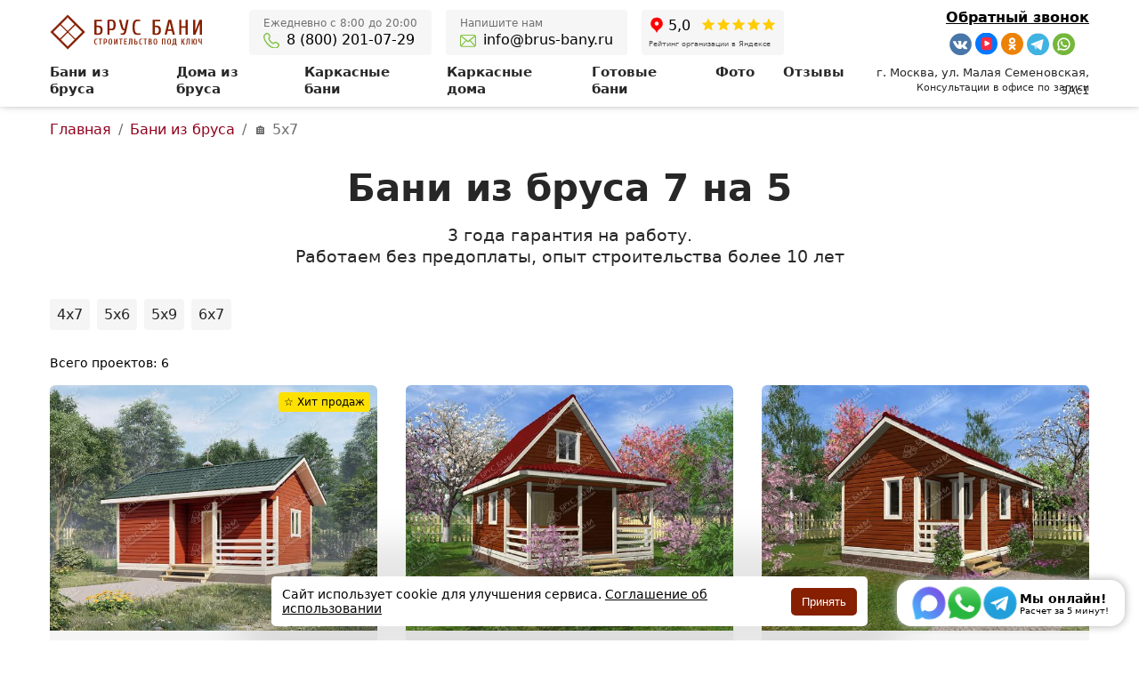

--- FILE ---
content_type: text/html; charset=utf-8
request_url: https://brus-bany.ru/bani-iz-brusa/5x7
body_size: 24018
content:
<!DOCTYPE html><html lang="ru"><head><title data-react-helmet="true">Бани из бруса 7 на 5 в Москве под ключ: проекты и цены на строительство бань 7х5</title><meta charset="utf-8"><meta name="viewport" content="width=device-width, initial-scale=1"><meta name="apple-mobile-web-app-title" content="Брус бани"><meta property="og:url" content="https://brus-bany.ru/bani-iz-brusa/5x7"><meta property="og:image" content="/uploads/global/88009869.png"><meta property="og:image:alt" content="Логотип"><meta property="og:type" content="website"><meta data-react-helmet="true" name="description" content="Строим бани из бруса 7х5 под ключ недорого в Москве и Московской области с доставкой и установкой. Множество проектов с гарантией 3 года. Звоните 8(800)201-07-29!"/><meta data-react-helmet="true" property="og:title" content="Бани из бруса 7 на 5 в Москве под ключ: проекты и цены на строительство бань 7х5"/><meta data-react-helmet="true" property="og:description" content="Строим бани из бруса 7х5 под ключ недорого в Москве и Московской области с доставкой и установкой. Множество проектов с гарантией 3 года. Звоните 8(800)201-07-29!"/><link rel="shortcut icon" href="/uploads/global/41214291.ico" type="image/x-icon"><link rel="icon" href="/uploads/global/60910765.png" sizes="96x96" type="image/png"><link rel="icon" href="/uploads/global/96457379.svg" type="image/svg+xml"><link rel="apple-touch-icon" href="/uploads/global/88009869.png"><link rel="canonical" href="https://brus-bany.ru/bani-iz-brusa/5x7"><link data-chunk="main" rel="stylesheet" href="/static/main.b08c7ecfd3.css">
<link data-chunk="components-CustomPage" rel="stylesheet" href="/static/components-CustomPage.42430344d6.css">

<style data-emotion="custom q5pswv 1sxqcfi 1xhiqnu xu671f 14qoawr zjik7 d9gf8v 1dlfnnw tzoj7u z3yqqh zrezrp t7o58a gn5oww 128mghx y4zets 1a9mp89 19brpon wf8q8r 12nvif6 6bl3w1 1ooqkib h9gk16 111wcb7 qamjgr 1ezs1cz s5xdrg w5hw7h 6xxxzn 64ek0d 2vfghy 1d6olnb 1gm3uik 1hqggut oel3mm 1bh6a3d w9uwib gi9jtz z1flne 1uz21gu 1k2u2a2 1vhlkbx t4wug3 12w7ke9 3sgop3 141phi6 1xa9oaj q46mej t56vm fj6l9b 1bneg53 1be5bqi 129atth 1t3eqh8 5kov97 g13ee2 joy4z7 1isezxb ef2fb inadxy i18dzi 1xiukl2 1ea48gm 11oj7hq 1r7oit7 1dhdvgy fdwix6 hpmplb 1l6ra84 1kvicga 1312zqw vrgcbt 1xyyiza v7ghoc 805t8d wickhb 1k0vvf 1bp6rq3 12yq3xt 1jncxf9 c45301 3rysqy igtgb1 1ny1nwy abxj4l 1gblwor xrh3ec 18pk9wy guvhqe 15ads5x 1kfdmc0 1pjx5ak n3t6y4 173kg42 1so4h3n 1cw61ei pxgvbe 12e7nsk 1c4hipl 1dzd7l0 84l0h0 6fpqaq 1ebl3v2 1ftet5s 1ewaat5 l8rivd d9cl35 ufm65u 1nsdxfv p3es84 1qw2bd9 10aqc9p w8twpm 1lzgmkw 1gi8py9 1p2rnu8 1nrxyjl b0unh5 2jopq9 1s6gauv 7byfxz 1wvziav 1bq2ij 16v5htq 1mzb5vj 4nefhr ykjn9a 1ff36h2 1lqww98 1s94og8 bp96oh 107uqwb 1oaeivz 1d89re5 uvfjx3 1u1561q xmsood v3iil6 imo1cj 1jhbudb 7lqax0 g75j8t 12of0ui tshmxr 1qyh0al ps1bkx 1dgr6e8 18uqayh qoe6jv 1r5ixxh vb6wlw">.custom-q5pswv{width:100%;position:relative;z-index:3;box-shadow:1px -6px 11px black;}.custom-q5pswv:has(#header:checked){z-index:101;}.custom-1sxqcfi{height:64px;width:100%;position:fixed;transition-duration:0.2s;transition-timing-function:ease;box-shadow:1px -6px 11px black;background-color:var(--colors-white);}@media (max-width: 600px){.custom-1sxqcfi{height:60px;}}.custom-1sxqcfi .enocp7e20{font-size:14px;}.custom-1sxqcfi .enocp7e21{margin:0 12px;}.custom-1xhiqnu{max-width:1200px;display:-webkit-box;display:-webkit-flex;display:-ms-flexbox;display:flex;-webkit-align-items:center;-webkit-box-align:center;-ms-flex-align:center;align-items:center;-webkit-box-pack:justify;-webkit-justify-content:space-between;justify-content:space-between;margin:0 auto;box-sizing:border-box;height:64px;padding:16px;}@media (max-width: 600px){.custom-1xhiqnu{height:60px;}}.custom-xu671f{max-width:40%;margin-right:16px;}.custom-14qoawr{-webkit-background-position:left;background-position:left;background-repeat:no-repeat;display:block;height:40px;width:200px;max-width:100%;object-fit:contain;-webkit-background-size:contain;background-size:contain;}@media (max-width: 600px){.custom-14qoawr{width:160px;height:40px;}}.custom-zjik7{display:-webkit-box;display:-webkit-flex;display:-ms-flexbox;display:flex;}.custom-d9gf8v{margin-right:32px;}.custom-1dlfnnw{font-weight:600;color:var(--colors-black);font-size:15px;-webkit-text-decoration:none;text-decoration:none;}.custom-1dlfnnw:hover{color:var(--colors-red);}.custom-tzoj7u{color:#707070;}.custom-z3yqqh{display:-webkit-box;display:-webkit-flex;display:-ms-flexbox;display:flex;-webkit-align-items:center;-webkit-box-align:center;-ms-flex-align:center;align-items:center;-webkit-box-flex:1;-webkit-flex-grow:1;-ms-flex-positive:1;flex-grow:1;-webkit-box-pack:end;-ms-flex-pack:end;-webkit-justify-content:flex-end;justify-content:flex-end;}@media (max-width: 1024px){.custom-z3yqqh{width:100%;}}.custom-zrezrp{border-radius:5px;font-weight:600;text-align:center;cursor:pointer;display:inline-block;color:var(--colors-black);background-color:var(--colors-yellow);line-height:18px;}@media (min-width: 641px){.custom-zrezrp{padding:10px 12px;font-size:14px;transform-origin:center;-webkit-transition:-webkit-transform 0.2s;transition:transform 0.2s;}.custom-zrezrp:hover{-webkit-transform:scale(1.01);-moz-transform:scale(1.01);-ms-transform:scale(1.01);transform:scale(1.01);}}@media (max-width: 640px){.custom-zrezrp{padding:10px 12px;font-size:12px;}}.custom-t7o58a{-webkit-transition:background-color 300ms ease-in-out;transition:background-color 300ms ease-in-out;position:relative;height:120px;background-color:var(--colors-white);}@media (max-width: 1024px){.custom-t7o58a{height:64px;}}@media (max-width: 600px){.custom-t7o58a{height:60px;}}.custom-gn5oww{max-width:1200px;display:-webkit-box;display:-webkit-flex;display:-ms-flexbox;display:flex;-webkit-align-items:center;-webkit-box-align:center;-ms-flex-align:center;align-items:center;-webkit-box-pack:justify;-webkit-justify-content:space-between;justify-content:space-between;margin:0 auto;box-sizing:border-box;height:64px;padding:16px 16px 8px;}@media (max-width: 600px){.custom-gn5oww{height:60px;}}@media (max-width: 1024px){.custom-gn5oww{padding:16px;}}.custom-128mghx{display:-webkit-box;display:-webkit-flex;display:-ms-flexbox;display:flex;-webkit-box-flex:1;-webkit-flex-grow:1;-ms-flex-positive:1;flex-grow:1;-webkit-align-items:center;-webkit-box-align:center;-ms-flex-align:center;align-items:center;-webkit-box-pack:start;-ms-flex-pack:start;-webkit-justify-content:flex-start;justify-content:flex-start;}@media (max-width: 1024px){.custom-128mghx{display:none;}}.custom-y4zets{background:#f6f6f6;padding:8px 16px;border-radius:4px;}@media (min-width: 1025px){.custom-y4zets{margin:0px 8px;}}@media (max-width: 1024px){.custom-y4zets{margin:8px 16px;width:200px;}}.custom-1a9mp89{color:#717070;font-size:12px;}@media (min-width: 1025px){.custom-1a9mp89{font-weight:400;}}@media (max-width: 1024px){.custom-1a9mp89{text-align:center;}}.custom-19brpon{font-size:16px;font-weight:300;-webkit-text-decoration:none;text-decoration:none;display:-webkit-box;display:-webkit-flex;display:-ms-flexbox;display:flex;-webkit-align-items:flex-end;-webkit-box-align:flex-end;-ms-flex-align:flex-end;align-items:flex-end;margin-top:2px;color:black;}@media (max-width: 1024px){.custom-19brpon{text-align:center;-webkit-box-pack:center;-ms-flex-pack:center;-webkit-justify-content:center;justify-content:center;}}.custom-wf8q8r{-webkit-background-size:cover;background-size:cover;background-repeat:no-repeat;background-image:url(/static/a97737749c548ab684c8.svg);width:18px;height:18px;display:block;margin-right:8px;background-position-x:0;background-position-y:-90px;}.custom-12nvif6{-webkit-background-size:cover;background-size:cover;background-repeat:no-repeat;background-image:url(/static/a97737749c548ab684c8.svg);width:18px;height:18px;display:block;margin-right:8px;background-position-x:0;background-position-y:-36px;}@media (min-width: 1025px){.custom-6bl3w1{margin:0px 8px;}}.custom-1ooqkib{display:block;background:#f6f6f6;border-radius:4px;margin:0 auto;padding:8px;}.custom-h9gk16{display:-webkit-box;display:-webkit-flex;display:-ms-flexbox;display:flex;-webkit-box-pack:justify;-webkit-justify-content:space-between;justify-content:space-between;margin-bottom:7px;}.custom-111wcb7{display:-webkit-box;display:-webkit-flex;display:-ms-flexbox;display:flex;-webkit-align-items:center;-webkit-box-align:center;-ms-flex-align:center;align-items:center;margin-right:12px;}.custom-qamjgr{margin-right:4px;}.custom-1ezs1cz{font-weight:500;color:#000;font-size:16px;}.custom-s5xdrg{display:-webkit-box;display:-webkit-flex;display:-ms-flexbox;display:flex;-webkit-align-items:center;-webkit-box-align:center;-ms-flex-align:center;align-items:center;}.custom-w5hw7h{margin-right:1px;}.custom-6xxxzn{font-weight:300;color:#4d4d4d;font-size:8px;margin-left:0;}.custom-64ek0d{display:-webkit-box;display:-webkit-flex;display:-ms-flexbox;display:flex;-webkit-flex-direction:column;-ms-flex-direction:column;flex-direction:column;-webkit-align-items:flex-end;-webkit-box-align:flex-end;-ms-flex-align:flex-end;align-items:flex-end;-webkit-box-pack:center;-ms-flex-pack:center;-webkit-justify-content:center;justify-content:center;}.custom-2vfghy{-webkit-text-decoration:underline;text-decoration:underline;font-weight:600;margin-bottom:8px;cursor:pointer;color:black;}.custom-1d6olnb{display:-webkit-box;display:-webkit-flex;display:-ms-flexbox;display:flex;-webkit-box-pack:right;-ms-flex-pack:right;-webkit-justify-content:right;justify-content:right;}.custom-1gm3uik{-webkit-background-size:cover;background-size:cover;background-repeat:no-repeat;-webkit-background-position:center;background-position:center;background-image:url(/static/c9f3ef5898a13e98f191.svg);width:25px;height:25px;display:block;background-position-x:0;background-position-y:25%;margin:0 0 0 4px;}.custom-1hqggut{-webkit-background-size:cover;background-size:cover;background-repeat:no-repeat;-webkit-background-position:center;background-position:center;background-image:url(/static/c9f3ef5898a13e98f191.svg);width:25px;height:25px;display:block;background-position-x:0;background-position-y:100%;margin:0 0 0 4px;}.custom-oel3mm{-webkit-background-size:cover;background-size:cover;background-repeat:no-repeat;-webkit-background-position:center;background-position:center;background-image:url(/static/c9f3ef5898a13e98f191.svg);width:25px;height:25px;display:block;background-position-x:0;background-position-y:75%;margin:0 0 0 4px;}.custom-1bh6a3d{-webkit-background-size:cover;background-size:cover;background-repeat:no-repeat;-webkit-background-position:center;background-position:center;background-image:url(/static/c9f3ef5898a13e98f191.svg);width:25px;height:25px;display:block;background-position-x:0;background-position-y:12.5%;margin:0 0 0 4px;}.custom-w9uwib{-webkit-background-size:cover;background-size:cover;background-repeat:no-repeat;-webkit-background-position:center;background-position:center;background-image:url(/static/c9f3ef5898a13e98f191.svg);width:25px;height:25px;display:block;background-position-x:0;background-position-y:37.5%;margin:0 0 0 4px;}.custom-gi9jtz{max-width:1200px;display:-webkit-box;display:-webkit-flex;display:-ms-flexbox;display:flex;-webkit-align-items:center;-webkit-box-align:center;-ms-flex-align:center;align-items:center;-webkit-box-pack:justify;-webkit-justify-content:space-between;justify-content:space-between;margin:0 auto;box-sizing:border-box;height:64px;padding:4px 16px 16px;}@media (max-width: 600px){.custom-gi9jtz{height:60px;}}@media (max-width: 1024px){.custom-gi9jtz{display:none;}}.custom-z1flne{font-size:13px;line-height:20px;color:var(--colors-black);width:260px;text-align:right;}@media (max-width: 1024px){.custom-z1flne{display:none;}}.custom-1uz21gu{padding-top:var(--padding-top-s);padding-left:16px;padding-right:16px;}.custom-1k2u2a2{width:100%;margin:0 auto;box-sizing:border-box;font-weight:200;max-width:var(--max-width-m);}.custom-1vhlkbx{-webkit-text-decoration:none;text-decoration:none;color:#91001c;}@media (max-width: 640px){.custom-1vhlkbx{display:none;}}.custom-t4wug3{color:#707070;}@media (max-width: 640px){.custom-t4wug3{display:none;}}@media (min-width: 641px){.custom-t4wug3{margin:0 8px;}}@media (max-width: 640px){.custom-t4wug3{margin-right:8px;}}.custom-12w7ke9{-webkit-text-decoration:none;text-decoration:none;color:#91001c;}.custom-3sgop3{color:#707070;}@media (min-width: 641px){.custom-3sgop3{display:none;}}@media (min-width: 641px){.custom-3sgop3{margin:0 8px;}}@media (max-width: 640px){.custom-3sgop3{margin-right:8px;}}.custom-141phi6{color:#707070;}@media (max-width: 640px){.custom-141phi6{display:none;}}.custom-1xa9oaj{padding-top:var(--padding-top-m);padding-bottom:var(--padding-bottom-s);padding-left:16px;padding-right:16px;}.custom-q46mej{width:100%;margin:0 auto;box-sizing:border-box;max-width:var(--max-width-m);}.custom-t56vm{font-weight:600;color:var(--colors-black);font-size:var(--caption-size-m-standard);text-align:center;}@media (max-width: 640px){.custom-t56vm{font-size:var(--caption-size-m-640);}}@media (max-width: 428px){.custom-t56vm{font-size:var(--caption-size-m-400);}}@media (max-width: 350px){.custom-t56vm{font-size:var(--caption-size-m-350);}}.custom-fj6l9b{padding-bottom:var(--padding-bottom-m);padding-left:16px;padding-right:16px;}.custom-1bneg53{color:var(--colors-black);text-align:center;font-size:var(--text-size-m-standard-font-size);line-height:var(--text-size-m-standard-line-height);}@media (max-width: 640px){.custom-1bneg53{font-size:var(--text-size-m-640-font-size);line-height:var(--text-size-m-640-line-height);font-weight:300;}}@media (max-width: 428px){.custom-1bneg53{font-size:var(--text-size-m-400-font-size);line-height:var(--text-size-m-400-line-height);}}@media (max-width: 350px){.custom-1bneg53{font-size:var(--text-size-m-350-font-size);line-height:var(--text-size-m-350-line-height);}}.custom-1be5bqi{padding-left:16px;padding-right:16px;}.custom-129atth{width:100%;margin:0 auto;box-sizing:border-box;display:-webkit-box;display:-webkit-flex;display:-ms-flexbox;display:flex;-webkit-box-flex-wrap:wrap;-webkit-flex-wrap:wrap;-ms-flex-wrap:wrap;flex-wrap:wrap;max-width:var(--max-width-m);}.custom-1t3eqh8{margin:0 32px 8px 0;}.custom-5kov97{display:-webkit-box;display:-webkit-flex;display:-ms-flexbox;display:flex;-webkit-box-flex-wrap:wrap;-webkit-flex-wrap:wrap;-ms-flex-wrap:wrap;flex-wrap:wrap;}.custom-g13ee2{padding:8px;margin:4px 8px 4px 0;border-radius:4px;font-weight:200;cursor:pointer;color:var(--colors-black);background:var(--colors-grey);}.custom-g13ee2:hover{color:var(--colors-black);background:var(--colors-yellow);}.custom-joy4z7{padding-bottom:var(--padding-bottom-s);}.custom-1isezxb{max-width:100%;margin:0 auto;width:1200px;}.custom-ef2fb{display:-webkit-box;display:-webkit-flex;display:-ms-flexbox;display:flex;padding-top:16px;font-size:14px;-webkit-box-flex-wrap:wrap;-webkit-flex-wrap:wrap;-ms-flex-wrap:wrap;flex-wrap:wrap;}@media (min-width: 768px){.custom-ef2fb{-webkit-box-pack:justify;-webkit-justify-content:space-between;justify-content:space-between;}}.custom-inadxy{font-size:14px;padding:0 16px;font-weight:300;line-height:18px;}@media (max-width: 768px){.custom-inadxy+.custom-inadxy{margin-top:8px;}}.custom-i18dzi{max-width:100%;margin:0 auto;display:-webkit-box;display:-webkit-flex;display:-ms-flexbox;display:flex;-webkit-box-flex-wrap:wrap;-webkit-flex-wrap:wrap;-ms-flex-wrap:wrap;flex-wrap:wrap;-webkit-box-pack:justify;-webkit-justify-content:space-between;justify-content:space-between;}.custom-1xiukl2{-webkit-text-decoration:none;text-decoration:none;display:-webkit-box;display:-webkit-flex;display:-ms-flexbox;display:flex;-webkit-box-flex:1;-webkit-flex-grow:1;-ms-flex-positive:1;flex-grow:1;}@media (min-width: 768px){.custom-1xiukl2{-webkit-flex-basis:33%;-ms-flex-preferred-size:33%;flex-basis:33%;}}@media (max-width: 768px) and (max-width: 428px){.custom-1xiukl2{-webkit-flex-basis:50%;-ms-flex-preferred-size:50%;flex-basis:50%;}}@media (max-width: 428px){.custom-1xiukl2{-webkit-flex-basis:100%;-ms-flex-preferred-size:100%;flex-basis:100%;}}.custom-1ea48gm{-webkit-box-flex:1;-webkit-flex-grow:1;-ms-flex-positive:1;flex-grow:1;cursor:pointer;display:-webkit-box;display:-webkit-flex;display:-ms-flexbox;display:flex;-webkit-flex-direction:column;-ms-flex-direction:column;flex-direction:column;border-radius:6px;overflow:hidden;margin:16px;}@media (min-width: 700px){.custom-1ea48gm{-webkit-flex-basis:360px;-ms-flex-preferred-size:360px;flex-basis:360px;max-width:370px;}}.custom-11oj7hq{padding-top:75%!important;position:relative;}.custom-1r7oit7{position:absolute;padding:4px 6px;margin:8px;border-radius:4px;z-index:1;font-weight:200;color:#000;background-color:#ffe100;font-size:12px;top:0;right:0;}.custom-1dhdvgy{width:100%;object-fit:cover;height:100%;position:absolute;top:0;right:0;bottom:0;left:0;-webkit-transition:all 0.5s ease-out;transition:all 0.5s ease-out;}.custom-1dhdvgy:hover{-webkit-transform:scale(1.02);-moz-transform:scale(1.02);-ms-transform:scale(1.02);transform:scale(1.02);}.custom-fdwix6{padding-left:16px;padding-right:16px;padding-top:var(--padding-top-s);background:var(--colors-grey);}.custom-hpmplb{color:var(--colors-black);text-align:left;font-size:var(--text-size-m-standard-font-size);line-height:var(--text-size-m-standard-line-height);}@media (max-width: 640px){.custom-hpmplb{font-size:var(--text-size-m-640-font-size);line-height:var(--text-size-m-640-line-height);font-weight:300;}}@media (max-width: 428px){.custom-hpmplb{font-size:var(--text-size-m-400-font-size);line-height:var(--text-size-m-400-line-height);}}@media (max-width: 350px){.custom-hpmplb{font-size:var(--text-size-m-350-font-size);line-height:var(--text-size-m-350-line-height);}}.custom-1l6ra84{padding-left:16px;padding-right:16px;-webkit-box-flex:1;-webkit-flex-grow:1;-ms-flex-positive:1;flex-grow:1;padding-top:var(--padding-top-s);padding-bottom:var(--padding-top-s);background:var(--colors-grey);}.custom-1kvicga{display:-webkit-box;display:-webkit-flex;display:-ms-flexbox;display:flex;-webkit-align-items:start;-webkit-box-align:start;-ms-flex-align:start;align-items:start;-webkit-box-flex-wrap:wrap;-webkit-flex-wrap:wrap;-ms-flex-wrap:wrap;flex-wrap:wrap;}.custom-1312zqw{display:-webkit-box;display:-webkit-flex;display:-ms-flexbox;display:flex;-webkit-flex-basis:50%;-ms-flex-preferred-size:50%;flex-basis:50%;-webkit-align-items:center;-webkit-box-align:center;-ms-flex-align:center;align-items:center;margin-bottom:16px;}.custom-1312zqw:nth-last-child(1),.custom-1312zqw:nth-last-child(2){margin-bottom:0px;}.custom-vrgcbt{width:32px;height:32px;-webkit-background-size:contain;background-size:contain;background-repeat:no-repeat;margin-right:12px;}@media (max-width: 640px){.custom-vrgcbt{font-size:28px;}}@media (max-width: 428px){.custom-vrgcbt{font-size:24px;}}@media (max-width: 350px){.custom-vrgcbt{font-size:20px;}}.custom-1xyyiza{font-weight:300;color:black;font-size:17px;}@media (max-width: 640px){.custom-1xyyiza{font-size:16px;}}@media (max-width: 428px){.custom-1xyyiza{font-size:14px;}}@media (max-width: 350px){.custom-1xyyiza{font-size:12px;}}.custom-v7ghoc .e15qjg7s2{font-size:16px;}@media (max-width: 640px){.custom-v7ghoc .e15qjg7s2{font-size:14px;}}.custom-805t8d{font-weight:300;color:black;font-size:10px;line-height:10px;}.custom-wickhb{padding-left:16px;padding-right:16px;padding-top:var(--padding-top-s);padding-bottom:var(--padding-top-s);background:var(--colors-grey);}.custom-1k0vvf{border-radius:5px;font-weight:600;text-align:center;cursor:pointer;display:inline-block;color:var(--colors-white);background-color:var(--colors-red);line-height:18px;margin-right:16px;}@media (min-width: 641px){.custom-1k0vvf{padding:10px 30px;font-size:14px;transform-origin:center;-webkit-transition:-webkit-transform 0.2s;transition:transform 0.2s;}.custom-1k0vvf:hover{-webkit-transform:scale(1.01);-moz-transform:scale(1.01);-ms-transform:scale(1.01);transform:scale(1.01);}}@media (max-width: 640px){.custom-1k0vvf{padding:10px 14px;font-size:12px;}}.custom-1bp6rq3{font-size:17px;font-weight:600;padding:9px 0 9px 12px;margin-right:16px;display:inline-block;text-align:center;color:#000;}@media (max-width: 640px){.custom-1bp6rq3{font-size:16px;}}@media (max-width: 428px){.custom-1bp6rq3{font-size:14px;}}@media (max-width: 350px){.custom-1bp6rq3{font-size:12px;}}.custom-12yq3xt{padding-top:var(--padding-top-s);padding-bottom:var(--padding-bottom-l);padding-left:16px;padding-right:16px;}.custom-1jncxf9{display:-webkit-box;display:-webkit-flex;display:-ms-flexbox;display:flex;-webkit-box-flex-wrap:wrap;-webkit-flex-wrap:wrap;-ms-flex-wrap:wrap;flex-wrap:wrap;-webkit-box-pack:justify;-webkit-justify-content:space-between;justify-content:space-between;width:100%;box-sizing:border-box;margin:0 auto;max-width:1168px;gap:32px;}@media (max-width: 600px){.custom-1jncxf9{gap:16px;}}.custom-c45301{position:relative;cursor:pointer;-webkit-text-decoration:none;text-decoration:none;-webkit-background-size:cover;background-size:cover;-webkit-background-position:center;background-position:center;-webkit-box-flex:1;-webkit-flex-grow:1;-ms-flex-positive:1;flex-grow:1;border-radius:6px;overflow:hidden;-webkit-flex-basis:460px;-ms-flex-preferred-size:460px;flex-basis:460px;}.custom-c45301:hover .ep6bo8a2{background-image:-webkit-linear-gradient(top, rgba(0, 0, 0, 0.4), rgba(0, 0, 0, 0.2));}.custom-3rysqy{position:absolute;top:0;right:0;bottom:0;left:0;background-image:-webkit-linear-gradient(top, rgba(0, 0, 0, 0.7), rgba(0, 0, 0, 0.5));}.custom-igtgb1{display:-webkit-box;display:-webkit-flex;display:-ms-flexbox;display:flex;-webkit-flex-direction:column;-ms-flex-direction:column;flex-direction:column;-webkit-align-items:center;-webkit-box-align:center;-ms-flex-align:center;align-items:center;padding:32px;position:relative;}.custom-1ny1nwy{font-weight:600;color:var(--colors-white);font-size:var(--caption-size-m-standard);text-align:center;padding:16px 0px;}@media (max-width: 640px){.custom-1ny1nwy{font-size:var(--caption-size-m-640);}}@media (max-width: 428px){.custom-1ny1nwy{font-size:var(--caption-size-m-400);}}@media (max-width: 350px){.custom-1ny1nwy{font-size:var(--caption-size-m-350);}}.custom-abxj4l{padding-top:var(--padding-top-l);padding-bottom:var(--padding-bottom-s);padding-left:16px;padding-right:16px;background:var(--colors-grey);}.custom-1gblwor{padding-left:16px;padding-right:16px;background:var(--colors-grey);}.custom-xrh3ec{margin:0 auto;width:100%;box-sizing:border-box;display:-webkit-box;display:-webkit-flex;display:-ms-flexbox;display:flex;-webkit-box-pack:space-around;-ms-flex-pack:space-around;-webkit-justify-content:space-around;justify-content:space-around;-webkit-align-items:flex-start;-webkit-box-align:flex-start;-ms-flex-align:flex-start;align-items:flex-start;-webkit-box-flex-wrap:wrap;-webkit-flex-wrap:wrap;-ms-flex-wrap:wrap;flex-wrap:wrap;max-width:1200px;min-height:10px;-webkit-align-items:start;-webkit-box-align:start;-ms-flex-align:start;align-items:start;}@media (max-width: 640px){.custom-xrh3ec{-webkit-flex-direction:column;-ms-flex-direction:column;flex-direction:column;-webkit-align-items:center;-webkit-box-align:center;-ms-flex-align:center;align-items:center;}}.custom-18pk9wy{display:-webkit-box;display:-webkit-flex;display:-ms-flexbox;display:flex;margin:16px;max-width:calc(100% - 32px);box-sizing:border-box;-webkit-flex-direction:column;-ms-flex-direction:column;flex-direction:column;-webkit-align-items:center;-webkit-box-align:center;-ms-flex-align:center;align-items:center;width:368px;padding:16px;}.custom-guvhqe{font-weight:600;font-size:48px;margin-right:8px;}.custom-15ads5x{background-repeat:no-repeat;-webkit-background-position:center;background-position:center;-webkit-background-size:contain;background-size:contain;width:100px;height:100px;}.custom-1kfdmc0{font-weight:600;color:var(--colors-black);font-size:var(--caption-size-s-standard);text-align:center;padding-top:16px;}@media (max-width: 640px){.custom-1kfdmc0{font-size:var(--caption-size-s-640);}}@media (max-width: 428px){.custom-1kfdmc0{font-size:var(--caption-size-s-400);}}@media (max-width: 350px){.custom-1kfdmc0{font-size:var(--caption-size-s-350);}}.custom-1pjx5ak{color:var(--colors-black);text-align:center;font-size:var(--text-size-m-standard-font-size);line-height:var(--text-size-m-standard-line-height);padding-top:16px;}@media (max-width: 640px){.custom-1pjx5ak{font-size:var(--text-size-m-640-font-size);line-height:var(--text-size-m-640-line-height);font-weight:300;}}@media (max-width: 428px){.custom-1pjx5ak{font-size:var(--text-size-m-400-font-size);line-height:var(--text-size-m-400-line-height);}}@media (max-width: 350px){.custom-1pjx5ak{font-size:var(--text-size-m-350-font-size);line-height:var(--text-size-m-350-line-height);}}.custom-n3t6y4{padding-bottom:var(--padding-bottom-l);padding-left:16px;padding-right:16px;background:var(--colors-grey);}.custom-173kg42{box-sizing:border-box;display:-webkit-box;display:-webkit-flex;display:-ms-flexbox;display:flex;margin:0 auto;max-width:var(--max-width-m);-webkit-box-pack:center;-ms-flex-pack:center;-webkit-justify-content:center;justify-content:center;}.custom-1so4h3n{border-radius:5px;font-weight:600;text-align:center;cursor:pointer;display:inline-block;color:var(--colors-white);background-color:var(--colors-red);}@media (min-width: 641px){.custom-1so4h3n{padding:20px 60px;font-size:16px;transform-origin:center;-webkit-transition:-webkit-transform 0.2s;transition:transform 0.2s;}.custom-1so4h3n:hover{-webkit-transform:scale(1.01);-moz-transform:scale(1.01);-ms-transform:scale(1.01);transform:scale(1.01);}}@media (max-width: 640px){.custom-1so4h3n{padding:20px 42px;font-size:12px;}}.custom-1cw61ei{padding-top:var(--padding-top-l);padding-bottom:var(--padding-bottom-s);padding-left:16px;padding-right:16px;}.custom-pxgvbe{padding-bottom:var(--padding-bottom-m);}.custom-12e7nsk{display:-webkit-box;display:-webkit-flex;display:-ms-flexbox;display:flex;padding-top:16px;font-size:14px;-webkit-box-flex-wrap:wrap;-webkit-flex-wrap:wrap;-ms-flex-wrap:wrap;flex-wrap:wrap;}@media (min-width: 768px){.custom-12e7nsk{-webkit-box-pack:end;-ms-flex-pack:end;-webkit-justify-content:flex-end;justify-content:flex-end;}}.custom-1c4hipl{padding-top:60%!important;position:relative;}.custom-1dzd7l0{padding-left:16px;padding-right:16px;-webkit-box-flex:1;-webkit-flex-grow:1;-ms-flex-positive:1;flex-grow:1;padding-top:var(--padding-top-s);padding-bottom:var(--padding-top-m);background:var(--colors-grey);}.custom-84l0h0{color:var(--colors-black);text-align:left;font-size:var(--text-size-s-standard-font-size);line-height:var(--text-size-s-standard-line-height);}@media (max-width: 640px){.custom-84l0h0{font-size:var(--text-size-s-640-font-size);line-height:var(--text-size-s-640-line-height);font-weight:300;}}@media (max-width: 428px){.custom-84l0h0{font-size:var(--text-size-s-400-font-size);line-height:var(--text-size-s-400-line-height);}}@media (max-width: 350px){.custom-84l0h0{font-size:var(--text-size-s-350-font-size);line-height:var(--text-size-s-350-line-height);}}.custom-6fpqaq{padding-bottom:var(--padding-bottom-l);padding-left:16px;padding-right:16px;}.custom-1ebl3v2{padding-top:var(--padding-top-m);padding-left:16px;padding-right:16px;}.custom-1ftet5s{font-weight:600;color:var(--colors-black);font-size:var(--caption-size-s-standard);text-align:left;}@media (max-width: 640px){.custom-1ftet5s{font-size:var(--caption-size-s-640);}}@media (max-width: 428px){.custom-1ftet5s{font-size:var(--caption-size-s-400);}}@media (max-width: 350px){.custom-1ftet5s{font-size:var(--caption-size-s-350);}}.custom-1ewaat5{padding-top:var(--padding-top-s);padding-bottom:var(--padding-bottom-m);padding-left:16px;padding-right:16px;}.custom-l8rivd{margin:0 auto;cursor:pointer;display:-webkit-box;display:-webkit-flex;display:-ms-flexbox;display:flex;overflow:auto;max-width:var(--max-width-m);}.custom-d9cl35{position:relative;border-radius:6px;overflow:hidden;-webkit-flex-shrink:0;-ms-flex-negative:0;flex-shrink:0;width:310px;height:400px;}@media (min-width: 769px){.custom-d9cl35:not(:last-child){margin-right:12px;}}@media (max-width: 768px){.custom-d9cl35{width:230px;height:300px;}.custom-d9cl35:not(:last-child){margin-right:12px;}}.custom-d9cl35:hover .e1nakdsq3{background:rgba(0, 0, 0, 0.8);-webkit-transform:scale(1.1);-moz-transform:scale(1.1);-ms-transform:scale(1.1);transform:scale(1.1);}.custom-ufm65u{width:100%;height:100%;object-fit:contain;object-fit:cover;}.custom-1nsdxfv{width:100%;height:100%;position:absolute;top:0;left:0;background:rgba(0,0,0,0.5);}.custom-p3es84{width:100%;height:100%;position:absolute;top:0;left:0;display:-webkit-box;display:-webkit-flex;display:-ms-flexbox;display:flex;-webkit-flex-direction:column;-ms-flex-direction:column;flex-direction:column;-webkit-box-pack:center;-ms-flex-pack:center;-webkit-justify-content:center;justify-content:center;box-sizing:border-box;}.custom-1qw2bd9{height:60px;width:60px;background:rgba(0, 0, 0, 0.6);border-radius:20px;margin:0 auto;position:relative;-webkit-transition:-webkit-transform 0.2s;transition:transform 0.2s;}.custom-10aqc9p{position:absolute;left:calc(50% - 12px);top:50%;width:100%;height:100%;-webkit-transform:translate(-35%, -50%);-moz-transform:translate(-35%, -50%);-ms-transform:translate(-35%, -50%);transform:translate(-35%, -50%);background:#fff;-webkit-mask:url('data:image/svg+xml;utf8,<svg xmlns="http://www.w3.org/2000/svg" viewBox="0 0 100 100"><path d="M42 28 L42 72 Q42 74 44 75 L74 52 Q76 50 74 48 L44 25 Q42 26 42 28 Z"/></svg>') center/contain no-repeat;mask:url('data:image/svg+xml;utf8,<svg xmlns="http://www.w3.org/2000/svg" viewBox="0 0 100 100"><path d="M42 28 L42 72 Q42 74 44 75 L74 52 Q76 50 74 48 L44 25 Q42 26 42 28 Z"/></svg>') center/contain no-repeat;}.custom-w8twpm{font-size:18px;color:white;text-align:center;font-weight:600;margin:8px 64px -52px;padding:8px;background:rgb(0 0 0 / 25%);border-radius:6px;}@media (max-width: 768px){.custom-w8twpm{font-size:12px;padding:4px 8px;margin:6px 64px -26px;}}.custom-1lzgmkw{padding-top:var(--padding-top-l);padding-bottom:var(--padding-bottom-s);padding-left:16px;padding-right:16px;background:var(--colors-red);}.custom-1gi8py9{font-weight:600;color:var(--colors-white);font-size:var(--caption-size-s-standard);text-align:center;}@media (max-width: 640px){.custom-1gi8py9{font-size:var(--caption-size-s-640);}}@media (max-width: 428px){.custom-1gi8py9{font-size:var(--caption-size-s-400);}}@media (max-width: 350px){.custom-1gi8py9{font-size:var(--caption-size-s-350);}}.custom-1p2rnu8{padding-bottom:var(--padding-bottom-m);padding-left:16px;padding-right:16px;background:var(--colors-red);}.custom-1nrxyjl{color:var(--colors-white);text-align:center;font-size:var(--text-size-m-standard-font-size);line-height:var(--text-size-m-standard-line-height);}@media (max-width: 640px){.custom-1nrxyjl{font-size:var(--text-size-m-640-font-size);line-height:var(--text-size-m-640-line-height);font-weight:300;}}@media (max-width: 428px){.custom-1nrxyjl{font-size:var(--text-size-m-400-font-size);line-height:var(--text-size-m-400-line-height);}}@media (max-width: 350px){.custom-1nrxyjl{font-size:var(--text-size-m-350-font-size);line-height:var(--text-size-m-350-line-height);}}.custom-b0unh5{padding-bottom:var(--padding-bottom-l);padding-left:16px;padding-right:16px;background:var(--colors-red);}.custom-2jopq9{border-radius:5px;font-weight:600;text-align:center;cursor:pointer;display:inline-block;color:var(--colors-black);background-color:var(--colors-yellow);}@media (min-width: 641px){.custom-2jopq9{padding:20px 60px;font-size:16px;transform-origin:center;-webkit-transition:-webkit-transform 0.2s;transition:transform 0.2s;}.custom-2jopq9:hover{-webkit-transform:scale(1.01);-moz-transform:scale(1.01);-ms-transform:scale(1.01);transform:scale(1.01);}}@media (max-width: 640px){.custom-2jopq9{padding:20px 42px;font-size:12px;}}.custom-1s6gauv{padding-top:var(--padding-top-m);padding-bottom:var(--padding-bottom-l);padding-left:16px;padding-right:16px;}.custom-7byfxz{display:-webkit-box;display:-webkit-flex;display:-ms-flexbox;display:flex;margin:0 auto;border-radius:6px;overflow:hidden;-webkit-box-pack:center;-ms-flex-pack:center;-webkit-justify-content:center;justify-content:center;max-width:var(--max-width-m);background:var(--colors-grey);}@media (max-width: 640px){.custom-7byfxz{-webkit-flex-direction:column;-ms-flex-direction:column;flex-direction:column;}}.custom-1wvziav{display:-webkit-box;display:-webkit-flex;display:-ms-flexbox;display:flex;-webkit-flex-direction:column;-ms-flex-direction:column;flex-direction:column;-webkit-box-pack:center;-ms-flex-pack:center;-webkit-justify-content:center;justify-content:center;padding:48px 32px;-webkit-box-flex:1;-webkit-flex-grow:1;-ms-flex-positive:1;flex-grow:1;}.custom-1bq2ij{font-weight:600;color:var(--colors-black);font-size:var(--caption-size-m-standard);text-align:left;margin-bottom:16px;}@media (max-width: 640px){.custom-1bq2ij{font-size:var(--caption-size-m-640);}}@media (max-width: 428px){.custom-1bq2ij{font-size:var(--caption-size-m-400);}}@media (max-width: 350px){.custom-1bq2ij{font-size:var(--caption-size-m-350);}}.custom-16v5htq{color:var(--colors-black);text-align:left;font-size:var(--text-size-m-standard-font-size);line-height:var(--text-size-m-standard-line-height);margin-bottom:32px;}@media (max-width: 640px){.custom-16v5htq{font-size:var(--text-size-m-640-font-size);line-height:var(--text-size-m-640-line-height);font-weight:300;}}@media (max-width: 428px){.custom-16v5htq{font-size:var(--text-size-m-400-font-size);line-height:var(--text-size-m-400-line-height);}}@media (max-width: 350px){.custom-16v5htq{font-size:var(--text-size-m-350-font-size);line-height:var(--text-size-m-350-line-height);}}.custom-1mzb5vj{border-radius:6px;display:grid;grid-template-columns:1fr 1fr;gap:20px;}@media (max-width: 640px){.custom-1mzb5vj{grid-template-columns:1fr;}}.custom-4nefhr{display:-webkit-box;display:-webkit-flex;display:-ms-flexbox;display:flex;-webkit-align-items:center;-webkit-box-align:center;-ms-flex-align:center;align-items:center;height:60px;border-radius:6px;background-color:white;padding:0 16px;border:none;}@media (max-width: 640px){.custom-4nefhr{height:54px;}}.custom-ykjn9a{-webkit-background-size:cover;background-size:cover;background-repeat:no-repeat;background-image:url(/static/a97737749c548ab684c8.svg);width:25px;height:25px;display:block;margin-right:12px;background-position-x:0;background-position-y:-225px;-webkit-flex-shrink:0;-ms-flex-negative:0;flex-shrink:0;}.custom-1ff36h2{-webkit-box-flex:1;-webkit-flex-grow:1;-ms-flex-positive:1;flex-grow:1;}.custom-1lqww98{position:relative;}.custom-1s94og8{font-size:16px;padding:10px 0;display:block;width:100%;border:none;box-sizing:border-box;background:inherit;}.custom-1s94og8:focus{outline:none;}.custom-1s94og8::-webkit-input-placeholder{color:#acacac;}.custom-1s94og8::-moz-placeholder{color:#acacac;}.custom-1s94og8:-ms-input-placeholder{color:#acacac;}.custom-1s94og8::placeholder{color:#acacac;}.custom-bp96oh{-webkit-background-size:cover;background-size:cover;background-repeat:no-repeat;background-image:url(/static/a97737749c548ab684c8.svg);width:25px;height:25px;display:block;margin-right:12px;background-position-x:0;background-position-y:-75px;-webkit-flex-shrink:0;-ms-flex-negative:0;flex-shrink:0;}.custom-107uqwb{margin-bottom:16px;font-size:14px;display:-webkit-box;display:-webkit-flex;display:-ms-flexbox;display:flex;-webkit-align-items:center;-webkit-box-align:center;-ms-flex-align:center;align-items:center;}.custom-1oaeivz{margin-right:8px;}.custom-1d89re5{border-radius:5px;font-weight:600;text-align:center;cursor:pointer;display:inline-block;width:100%;color:var(--colors-white);background-color:var(--colors-red);}@media (min-width: 641px){.custom-1d89re5{padding:20px 60px;font-size:16px;transform-origin:center;-webkit-transition:-webkit-transform 0.2s;transition:transform 0.2s;}.custom-1d89re5:hover{-webkit-transform:scale(1.01);-moz-transform:scale(1.01);-ms-transform:scale(1.01);transform:scale(1.01);}}@media (max-width: 640px){.custom-1d89re5{padding:20px 42px;font-size:12px;}}.custom-uvfjx3{padding-top:45px;width:100%;background-color:#111111;}.custom-1u1561q{max-width:1200px;margin:0 auto;display:-webkit-box;display:-webkit-flex;display:-ms-flexbox;display:flex;-webkit-box-flex-wrap:wrap;-webkit-flex-wrap:wrap;-ms-flex-wrap:wrap;flex-wrap:wrap;-webkit-box-pack:space-around;-ms-flex-pack:space-around;-webkit-justify-content:space-around;justify-content:space-around;}.custom-xmsood{margin:0 16px 16px;-webkit-flex-basis:200px;-ms-flex-preferred-size:200px;flex-basis:200px;-webkit-flex-shrink:0;-ms-flex-negative:0;flex-shrink:0;}@media (max-width: 768px) and (min-width: 340px){.custom-xmsood{-webkit-flex-basis:128px;-ms-flex-preferred-size:128px;flex-basis:128px;}}.custom-v3iil6{margin-bottom:24px;display:block;}.custom-imo1cj{-webkit-background-position:left;background-position:left;background-repeat:no-repeat;-webkit-background-size:contain;background-size:contain;display:block;width:160px;height:40px;}.custom-1jhbudb{display:-webkit-box;display:-webkit-flex;display:-ms-flexbox;display:flex;padding-bottom:var(--padding-top-m);-webkit-box-pack:left;-ms-flex-pack:left;-webkit-justify-content:left;justify-content:left;}.custom-7lqax0{-webkit-background-size:cover;background-size:cover;background-repeat:no-repeat;-webkit-background-position:center;background-position:center;background-image:url(/static/c9f3ef5898a13e98f191.svg);width:25px;height:25px;display:block;background-position-x:0;background-position-y:25%;margin:0 8px 0 0;}.custom-g75j8t{-webkit-background-size:cover;background-size:cover;background-repeat:no-repeat;-webkit-background-position:center;background-position:center;background-image:url(/static/c9f3ef5898a13e98f191.svg);width:25px;height:25px;display:block;background-position-x:0;background-position-y:100%;margin:0 8px 0 0;}.custom-12of0ui{-webkit-background-size:cover;background-size:cover;background-repeat:no-repeat;-webkit-background-position:center;background-position:center;background-image:url(/static/c9f3ef5898a13e98f191.svg);width:25px;height:25px;display:block;background-position-x:0;background-position-y:75%;margin:0 8px 0 0;}.custom-tshmxr{-webkit-background-size:cover;background-size:cover;background-repeat:no-repeat;-webkit-background-position:center;background-position:center;background-image:url(/static/c9f3ef5898a13e98f191.svg);width:25px;height:25px;display:block;background-position-x:0;background-position-y:12.5%;margin:0 8px 0 0;}.custom-1qyh0al{-webkit-background-size:cover;background-size:cover;background-repeat:no-repeat;-webkit-background-position:center;background-position:center;background-image:url(/static/c9f3ef5898a13e98f191.svg);width:25px;height:25px;display:block;background-position-x:0;background-position-y:37.5%;margin:0 8px 0 0;}.custom-ps1bkx{border-radius:5px;font-weight:600;text-align:center;cursor:pointer;display:inline-block;color:var(--colors-black);background-color:var(--colors-yellow);line-height:18px;margin:16px 0;}@media (min-width: 641px){.custom-ps1bkx{padding:10px 30px;font-size:14px;transform-origin:center;-webkit-transition:-webkit-transform 0.2s;transition:transform 0.2s;}.custom-ps1bkx:hover{-webkit-transform:scale(1.01);-moz-transform:scale(1.01);-ms-transform:scale(1.01);transform:scale(1.01);}}@media (max-width: 640px){.custom-ps1bkx{padding:10px 14px;font-size:12px;}}.custom-1dgr6e8{font-size:16px;font-weight:600;margin-bottom:16px;color:#fff;}.custom-18uqayh{margin-bottom:16px;}.custom-qoe6jv{font-size:14px;display:block;-webkit-text-decoration:none;text-decoration:none;color:#fff;}.custom-1r5ixxh{max-width:1200px;margin:0 auto;}.custom-vb6wlw{margin:0 48px;box-sizing:border-box;border-top:1px solid #9c9c9c;padding:16px 0;}@media (max-width: 640px){.custom-vb6wlw{margin:0 24px;}}</style><style>:root {  --colors-white: #fff;  --colors-black: #272727;  --colors-red: #862000;  --colors-yellow: #ffe100;  --colors-grey: #f5f5f5;  --colors-custom1: #98c4e8;  --colors-custom2: #204471;  --colors-custom3: #22282d;  --colors-custom4: #f3e7d8;  --colors-whatsapp: #2cb13a;  --max-width-s: 728px;  --max-width-m: 1168px;  --max-width-l: 100%;  --padding-top-none: none;  --padding-top-s: 16px;  --padding-top-m: 32px;  --padding-top-l: 48px;  --padding-bottom-none: none;  --padding-bottom-s: 16px;  --padding-bottom-m: 32px;  --padding-bottom-l: 48px;  --caption-size-s-350: 14px;   --caption-size-s-400: 16px;   --caption-size-s-640: 22px;   --caption-size-s-standard: 26px;   --caption-size-m-350: 22px;   --caption-size-m-400: 24px;   --caption-size-m-640: 30px;   --caption-size-m-standard: 42px;   --caption-size-l-350: 28px;   --caption-size-l-400: 32px;   --caption-size-l-640: 38px;   --caption-size-l-standard: 52px;   --text-size-s-350-font-size: 12px;   --text-size-s-350-line-height: 16px;   --text-size-s-400-font-size: 12px;   --text-size-s-400-line-height: 16px;   --text-size-s-640-font-size: 13px;   --text-size-s-640-line-height: 16px;   --text-size-s-standard-font-size: 15px;   --text-size-s-standard-line-height: 20px;   --text-size-m-350-font-size: 14px;   --text-size-m-350-line-height: 18px;   --text-size-m-400-font-size: 14px;   --text-size-m-400-line-height: 18px;   --text-size-m-640-font-size: 20px;   --text-size-m-640-line-height: 26px;   --text-size-m-standard-font-size: 19px;   --text-size-m-standard-line-height: 24px;   --text-size-l-350-font-size: 16px;   --text-size-l-350-line-height: 20px;   --text-size-l-400-font-size: 16px;   --text-size-l-400-line-height: 20px;   --text-size-l-640-font-size: 18px;   --text-size-l-640-line-height: 22px;   --text-size-l-standard-font-size: 24px;   --text-size-l-standard-line-height: 30px; }</style><meta name="yandex-verification" content="2704c8f51a90bf76" />
<meta name="google-site-verification" content="5AaL_dWH6Oel5VJOB8yqREXMxUGEq93BdIPbkuv7t3Q" />
<meta name="google-site-verification" content="llbatPqkMalrMDbiv_9Q2bgEIg-y4VWkIQKFMdHhDNM" /><style>
.article{margin: auto;max-width: 728px;box-sizing: border-box;line-height:24px;color: #272727;}
.article h2 { font-size: 32px;line-height:38px;}
.article p, .article li {font-size: 19px;}
</style>
<style>
.banner-item { font-size: 23px;}
.banner-item-item { font-weight: 100;}
@media (max-width: 640px) {
.banner-item { font-size: 20px;}
.banner-item-item { font-weight: 300;}
.banner-header { max-width: 280px;}
}
</style></head><body><div id="root"><header class="custom-q5pswv enocp7e29"><div data-fixed-header="true" style="transform:translate(0, -64px);display:none" class="custom-1sxqcfi enocp7e5"><div class="custom-1xhiqnu enocp7e25"><a href="/" title="Перейти на главную" class="custom-xu671f enocp7e24"><i style="width:160px;background-image:url(&#x27;/uploads/global/71835120.svg&#x27;)" class="custom-14qoawr enocp7e23"></i></a><nav itemscope="" itemType="http://schema.org/SiteNavigationElement" class="custom-zjik7 enocp7e22"><div itemProp="name" class="custom-d9gf8v enocp7e21"><a href="/bani-iz-brusa" itemProp="url" class="custom-1dlfnnw enocp7e20">Бани из бруса</a> </div><span class="custom-tzoj7u enocp7e0">|</span><div itemProp="name" class="custom-d9gf8v enocp7e21"><a href="/doma-iz-brusa" itemProp="url" class="custom-1dlfnnw enocp7e20">Дома из бруса</a> </div><span class="custom-tzoj7u enocp7e0">|</span><div itemProp="name" class="custom-d9gf8v enocp7e21"><a href="/karkasnie-bani" itemProp="url" class="custom-1dlfnnw enocp7e20">Каркасные бани</a> </div><span class="custom-tzoj7u enocp7e0">|</span><div itemProp="name" class="custom-d9gf8v enocp7e21"><a href="/karkasnie-doma" itemProp="url" class="custom-1dlfnnw enocp7e20">Каркасные дома</a> </div><span class="custom-tzoj7u enocp7e0">|</span><div itemProp="name" class="custom-d9gf8v enocp7e21"><a href="/gotovie-bani" itemProp="url" class="custom-1dlfnnw enocp7e20">Готовые бани</a> </div><span class="custom-tzoj7u enocp7e0">|</span><div itemProp="name" class="custom-d9gf8v enocp7e21"><a href="/photos" itemProp="url" class="custom-1dlfnnw enocp7e20">Фото</a> </div><span class="custom-tzoj7u enocp7e0">|</span><div itemProp="name" class="custom-d9gf8v enocp7e21"><a href="/reviews" itemProp="url" class="custom-1dlfnnw enocp7e20">Отзывы</a> </div></nav><div class="custom-z3yqqh enocp7e18"><div><div class="custom-zrezrp ekuedrm0" data-click="openForm();">Обратный звонок</div></div></div></div></div><div class="custom-t7o58a enocp7e28"><div class="custom-gn5oww enocp7e27"><a href="/" title="Перейти на главную" class="custom-xu671f enocp7e24"><i style="background-image:url(&#x27;/uploads/global/71835120.svg&#x27;)" class="custom-14qoawr enocp7e23"></i></a><div class="custom-z3yqqh enocp7e18"><div class="custom-128mghx enocp7e17"><div class="custom-y4zets enocp7e16"><div class="custom-1a9mp89 enocp7e13">Ежедневно с 8:00 до 20:00</div><a href="tel:88002010729" class="custom-19brpon enocp7e12"><i class="custom-wf8q8r enocp7e1"></i><span>8 (800) 201-07-29</span></a></div><div class="custom-y4zets enocp7e16"><div class="custom-1a9mp89 enocp7e13">Напишите нам</div><a href="mailto:info@brus-bany.ru" class="custom-19brpon enocp7e12"><i class="custom-12nvif6 enocp7e1"></i><span>info@brus-bany.ru</span></a></div><div data-ya-event="click-ya-rating-header" class="custom-6bl3w1 enocp7e15"><a href="https://yandex.ru/maps/org/brus_bani/120232860116/reviews" target="_blank" rel="noopener noreferrer noindex nofollow" class="custom-1ooqkib el6csr7"><div class="custom-h9gk16 el6csr6"><div class="custom-111wcb7 el6csr4"><svg width="18" height="18" viewBox="0 0 24 24" xmlns="http://www.w3.org/2000/svg" class="custom-qamjgr el6csr0"><path d="M12 1a9.002 9.002 0 0 0-6.366 15.362c1.63 1.63 5.466 3.988 5.693 6.465.034.37.303.673.673.673.37 0 .64-.303.673-.673.227-2.477 4.06-4.831 5.689-6.46A9.002 9.002 0 0 0 12 1zm0 12.079a3.079 3.079 0 1 1 0-6.158 3.079 3.079 0 0 1 0 6.158z" fill="#ff0000"></path></svg> <div class="custom-1ezs1cz el6csr3">5,0</div></div><div class="custom-s5xdrg el6csr2"><svg width="16" height="16" viewBox="0 0 16 16" xmlns="http://www.w3.org/2000/svg" class="custom-w5hw7h el6csr1"><path fill-rule="evenodd" d="M7.985 11.65l-3.707 2.265a.546.546 0 0 1-.814-.598l1.075-4.282L1.42 6.609a.546.546 0 0 1 .29-.976l4.08-.336 1.7-3.966a.546.546 0 0 1 1.004.001l1.687 3.965 4.107.337c.496.04.684.67.29.976l-3.131 2.425 1.073 4.285a.546.546 0 0 1-.814.598L7.985 11.65z" fill="#ffcc02"></path></svg><svg width="16" height="16" viewBox="0 0 16 16" xmlns="http://www.w3.org/2000/svg" class="custom-w5hw7h el6csr1"><path fill-rule="evenodd" d="M7.985 11.65l-3.707 2.265a.546.546 0 0 1-.814-.598l1.075-4.282L1.42 6.609a.546.546 0 0 1 .29-.976l4.08-.336 1.7-3.966a.546.546 0 0 1 1.004.001l1.687 3.965 4.107.337c.496.04.684.67.29.976l-3.131 2.425 1.073 4.285a.546.546 0 0 1-.814.598L7.985 11.65z" fill="#ffcc02"></path></svg><svg width="16" height="16" viewBox="0 0 16 16" xmlns="http://www.w3.org/2000/svg" class="custom-w5hw7h el6csr1"><path fill-rule="evenodd" d="M7.985 11.65l-3.707 2.265a.546.546 0 0 1-.814-.598l1.075-4.282L1.42 6.609a.546.546 0 0 1 .29-.976l4.08-.336 1.7-3.966a.546.546 0 0 1 1.004.001l1.687 3.965 4.107.337c.496.04.684.67.29.976l-3.131 2.425 1.073 4.285a.546.546 0 0 1-.814.598L7.985 11.65z" fill="#ffcc02"></path></svg><svg width="16" height="16" viewBox="0 0 16 16" xmlns="http://www.w3.org/2000/svg" class="custom-w5hw7h el6csr1"><path fill-rule="evenodd" d="M7.985 11.65l-3.707 2.265a.546.546 0 0 1-.814-.598l1.075-4.282L1.42 6.609a.546.546 0 0 1 .29-.976l4.08-.336 1.7-3.966a.546.546 0 0 1 1.004.001l1.687 3.965 4.107.337c.496.04.684.67.29.976l-3.131 2.425 1.073 4.285a.546.546 0 0 1-.814.598L7.985 11.65z" fill="#ffcc02"></path></svg><svg width="16" height="16" viewBox="0 0 16 16" xmlns="http://www.w3.org/2000/svg" class="custom-w5hw7h el6csr1"><path fill-rule="evenodd" d="M7.985 11.65l-3.707 2.265a.546.546 0 0 1-.814-.598l1.075-4.282L1.42 6.609a.546.546 0 0 1 .29-.976l4.08-.336 1.7-3.966a.546.546 0 0 1 1.004.001l1.687 3.965 4.107.337c.496.04.684.67.29.976l-3.131 2.425 1.073 4.285a.546.546 0 0 1-.814.598L7.985 11.65z" fill="#ffcc02"></path></svg></div></div><div class="custom-6xxxzn el6csr5">Рейтинг организации в Яндексе</div></a></div></div><div><div class="custom-64ek0d enocp7e3"><span data-click="openForm();" class="custom-2vfghy enocp7e2">Обратный звонок</span></div><div class="custom-1d6olnb e267twt1"><a href="https://vk.com/brusbany" title="Группа VK" target="_blank" rel="noopener noreferrer noindex nofollow"><i class="custom-1gm3uik e267twt0"></i></a><a href="https://vkvideo.ru/@brusbany" title="VK Video" target="_blank" rel="noopener noreferrer noindex nofollow"><i class="custom-1hqggut e267twt0"></i></a><a href="https://ok.ru/brusbany" title="Группа в OK" target="_blank" rel="noopener noreferrer noindex nofollow"><i class="custom-oel3mm e267twt0"></i></a><a href="https://t.me/brus_bany" title="Аккаунт в Telegram" target="_blank" rel="noopener noreferrer noindex nofollow"><i class="custom-1bh6a3d e267twt0"></i></a><a href="https://api.whatsapp.com/send?phone=+79210290107&amp;text=%D0%97%D0%B4%D1%80%D0%B0%D0%B2%D1%81%D1%82%D0%B2%D1%83%D0%B9%D1%82%D0%B5!%20%D0%9C%D0%BD%D0%B5%20%D0%BD%D0%B5%D0%BE%D0%B1%D1%85%D0%BE%D0%B4%D0%B8%D0%BC%D0%B0%20%D0%BA%D0%BE%D0%BD%D1%81%D1%83%D0%BB%D1%8C%D1%82%D0%B0%D1%86%D0%B8%D1%8F" title="Аккаунт в Whatsapp" target="_blank" rel="noopener noreferrer noindex nofollow"><i class="custom-w9uwib e267twt0"></i></a></div></div></div></div><div class="custom-gi9jtz enocp7e26"><nav itemscope="" itemType="http://schema.org/SiteNavigationElement" class="custom-zjik7 enocp7e22"><div itemProp="name" class="custom-d9gf8v enocp7e21"><a href="/bani-iz-brusa" itemProp="url" class="custom-1dlfnnw enocp7e20">Бани из бруса</a></div><div itemProp="name" class="custom-d9gf8v enocp7e21"><a href="/doma-iz-brusa" itemProp="url" class="custom-1dlfnnw enocp7e20">Дома из бруса</a></div><div itemProp="name" class="custom-d9gf8v enocp7e21"><a href="/karkasnie-bani" itemProp="url" class="custom-1dlfnnw enocp7e20">Каркасные бани</a></div><div itemProp="name" class="custom-d9gf8v enocp7e21"><a href="/karkasnie-doma" itemProp="url" class="custom-1dlfnnw enocp7e20">Каркасные дома</a></div><div itemProp="name" class="custom-d9gf8v enocp7e21"><a href="/gotovie-bani" itemProp="url" class="custom-1dlfnnw enocp7e20">Готовые бани</a></div><div itemProp="name" class="custom-d9gf8v enocp7e21"><a href="/photos" itemProp="url" class="custom-1dlfnnw enocp7e20">Фото</a></div><div itemProp="name" class="custom-d9gf8v enocp7e21"><a href="/reviews" itemProp="url" class="custom-1dlfnnw enocp7e20">Отзывы</a></div></nav><div class="custom-z1flne enocp7e11"><div style="height:16px">г. Москва, ул. Малая Семеновская, 3Ас1</div>
<div><span style="font-size: 11px; line-height: 1.4">Консультации в офисе по записи</span></div></div></div></div></header><div class="PageRender-module-content-VQhEG"><div class="custom-1uz21gu e1kmkzvk0"><div itemscope="" itemType="http://schema.org/BreadcrumbList" class="custom-1k2u2a2 e1obdhp93"><span itemProp="itemListElement" itemscope="" itemType="http://schema.org/ListItem"><a href="/" itemProp="item" class="custom-1vhlkbx e1obdhp90"><span itemProp="name">Главная</span></a><meta itemProp="position" content="1"/></span><span class="custom-t4wug3 e1obdhp91">/</span><span itemProp="itemListElement" itemscope="" itemType="http://schema.org/ListItem"><a href="/bani-iz-brusa" itemProp="item" class="custom-12w7ke9 e1obdhp90"><span class="custom-3sgop3 e1obdhp91">←</span><span itemProp="name">Бани из бруса</span></a><meta itemProp="position" content="2"/></span><span class="custom-t4wug3 e1obdhp91">/</span><span itemProp="itemListElement" itemscope="" itemType="http://schema.org/ListItem"><span itemProp="item" itemscope="" itemType="http://schema.org/Thing" class="custom-141phi6 e1obdhp92"><span itemProp="name">🏠 5х7</span></span><meta itemProp="position" content="3"/></span></div></div><div class="custom-1xa9oaj e1kmkzvk0"><div class="custom-q46mej e1jkj9540"><h1 class="custom-t56vm es8rtgn0">Бани из бруса 7 на 5</h1></div></div><div class="custom-fj6l9b e1kmkzvk0"><div class="custom-q46mej e13n4ljs0"><div itemProp="" itemType="" class="custom-1bneg53 ec14n6w0"><div>3 года гарантия на работу.</div>
<div>Работаем без предоплаты, опыт строительства более 10 лет</div></div></div></div><div class="custom-1be5bqi e1kmkzvk0"><div class="custom-129atth etgpadv5"><div class="custom-1t3eqh8 etgpadv4"><div class="custom-5kov97 etgpadv2"><a href="/bani-iz-brusa/4x7" class="custom-g13ee2 etgpadv1">4x7</a><a href="/bani-iz-brusa/5x6" class="custom-g13ee2 etgpadv1">5x6</a><a href="/bani-iz-brusa/5x9" class="custom-g13ee2 etgpadv1">5x9</a><a href="/bani-iz-brusa/6x7" class="custom-g13ee2 etgpadv1">6x7</a></div></div></div></div><div class="custom-joy4z7 e1kmkzvk0"><div data-pages="true" itemscope="" itemType="http://schema.org/Product" class="custom-1isezxb e19ec44p36"><meta itemProp="brand" content="Брус бани"/><meta itemProp="image" content="/uploads/global/88009869.png"/><meta itemProp="name" content="Бани из бруса 7 на 5"/><div itemProp="aggregateRating" itemscope="" itemType="http://schema.org/AggregateRating"><meta itemProp="ratingValue" content="5"/><meta itemProp="bestRating" content="5"/><meta itemProp="ratingCount" content="228"/></div><div class="custom-ef2fb e19ec44p28"><div class="custom-inadxy e19ec44p27">Всего проектов: 6</div></div><div data-items="true" id=":R76:" class="custom-i18dzi e19ec44p35"><a href="/bani-iz-brusa/skopin_5x7" itemProp="offers" itemType="http://schema.org/Offer" itemscope="" class="custom-1xiukl2 e19ec44p31"><link itemProp="availability" href="http://schema.org/InStock"/><meta itemProp="price" content="552000"/><meta itemProp="priceCurrency" content="RUB"/><meta itemProp="priceValidUntil" content="2030-11-11"/><meta itemProp="url" content="/bani-iz-brusa/skopin_5x7"/><div class="custom-1ea48gm e19ec44p34"><div class="custom-11oj7hq evsbjw92"><div class="custom-1r7oit7 evsbjw90">☆ Хит продаж</div><img src="/uploads/global/64438067.jpg" alt="Баня из бруса Скопин 5x7" title="Баня из бруса Скопин 5x7" loading="lazy" class="custom-1dhdvgy evsbjw91"/></div><div class="custom-fdwix6 e1gmxpqr0"><div itemProp="" itemType="" class="custom-hpmplb ec14n6w0"><b>Баня из бруса 5x7 </b><span style="color: #862000"><b>«Скопин»</b></span></div></div><div class="custom-1l6ra84 e1gmxpqr0"><div class="custom-1kvicga e15qjg7s5"><div class="custom-1312zqw e15qjg7s4"><div style="background-image:url(&#x27;/uploads/global/25112300.svg&#x27;)" class="custom-vrgcbt e15qjg7s3"></div><div class="custom-1xyyiza e15qjg7s2">35 м²</div></div><div class="custom-1312zqw e15qjg7s4"><div style="background-image:url(&#x27;/uploads/global/10722852.svg&#x27;)" class="custom-vrgcbt e15qjg7s3"></div><div class="custom-v7ghoc e15qjg7s1"><div class="custom-805t8d e15qjg7s0">Комнат</div><div class="custom-1xyyiza e15qjg7s2">1</div></div></div></div></div><div class="custom-wickhb e1gmxpqr0"><div class="custom-s5xdrg evehwco1"><div class="custom-1k0vvf ekuedrm0">Подробнее</div><div class="custom-1bp6rq3 evehwco0">от 552 000 руб</div></div></div></div></a><a href="/bani-iz-brusa/rostov_5x7" itemProp="offers" itemType="http://schema.org/Offer" itemscope="" class="custom-1xiukl2 e19ec44p31"><link itemProp="availability" href="http://schema.org/InStock"/><meta itemProp="price" content="682000"/><meta itemProp="priceCurrency" content="RUB"/><meta itemProp="priceValidUntil" content="2030-11-11"/><meta itemProp="url" content="/bani-iz-brusa/rostov_5x7"/><div class="custom-1ea48gm e19ec44p34"><div class="custom-11oj7hq evsbjw92"><img src="/uploads/global/62668034.jpg" alt="Баня из бруса Ростов 5x7" title="Баня из бруса Ростов 5x7" loading="lazy" class="custom-1dhdvgy evsbjw91"/></div><div class="custom-fdwix6 e1gmxpqr0"><div itemProp="" itemType="" class="custom-hpmplb ec14n6w0"><b>Баня из бруса 5x7 </b><span style="color: #862000"><b>«Ростов»</b></span></div></div><div class="custom-1l6ra84 e1gmxpqr0"><div class="custom-1kvicga e15qjg7s5"><div class="custom-1312zqw e15qjg7s4"><div style="background-image:url(&#x27;/uploads/global/25112300.svg&#x27;)" class="custom-vrgcbt e15qjg7s3"></div><div class="custom-1xyyiza e15qjg7s2">50 м²</div></div><div class="custom-1312zqw e15qjg7s4"><div style="background-image:url(&#x27;/uploads/global/10722852.svg&#x27;)" class="custom-vrgcbt e15qjg7s3"></div><div class="custom-v7ghoc e15qjg7s1"><div class="custom-805t8d e15qjg7s0">Комнат</div><div class="custom-1xyyiza e15qjg7s2">2</div></div></div></div></div><div class="custom-wickhb e1gmxpqr0"><div class="custom-s5xdrg evehwco1"><div class="custom-1k0vvf ekuedrm0">Подробнее</div><div class="custom-1bp6rq3 evehwco0">от 682 000 руб</div></div></div></div></a><a href="/bani-iz-brusa/velikii-novgorod_5x7" itemProp="offers" itemType="http://schema.org/Offer" itemscope="" class="custom-1xiukl2 e19ec44p31"><link itemProp="availability" href="http://schema.org/InStock"/><meta itemProp="price" content="619000"/><meta itemProp="priceCurrency" content="RUB"/><meta itemProp="priceValidUntil" content="2030-11-11"/><meta itemProp="url" content="/bani-iz-brusa/velikii-novgorod_5x7"/><div class="custom-1ea48gm e19ec44p34"><div class="custom-11oj7hq evsbjw92"><img src="/uploads/global/27178506.jpg" alt="Баня из бруса Великий Новгород 5x7" title="Баня из бруса Великий Новгород 5x7" loading="lazy" class="custom-1dhdvgy evsbjw91"/></div><div class="custom-fdwix6 e1gmxpqr0"><div itemProp="" itemType="" class="custom-hpmplb ec14n6w0"><b>Баня из бруса 5x7 </b><span style="color: #862000"><b>«Великий Новгород»</b></span></div></div><div class="custom-1l6ra84 e1gmxpqr0"><div class="custom-1kvicga e15qjg7s5"><div class="custom-1312zqw e15qjg7s4"><div style="background-image:url(&#x27;/uploads/global/25112300.svg&#x27;)" class="custom-vrgcbt e15qjg7s3"></div><div class="custom-1xyyiza e15qjg7s2">35 м²</div></div><div class="custom-1312zqw e15qjg7s4"><div style="background-image:url(&#x27;/uploads/global/10722852.svg&#x27;)" class="custom-vrgcbt e15qjg7s3"></div><div class="custom-v7ghoc e15qjg7s1"><div class="custom-805t8d e15qjg7s0">Комнат</div><div class="custom-1xyyiza e15qjg7s2">1</div></div></div></div></div><div class="custom-wickhb e1gmxpqr0"><div class="custom-s5xdrg evehwco1"><div class="custom-1k0vvf ekuedrm0">Подробнее</div><div class="custom-1bp6rq3 evehwco0">от 619 000 руб</div></div></div></div></a><a href="/bani-iz-brusa/velikii-novgorod-2_5x7" itemProp="offers" itemType="http://schema.org/Offer" itemscope="" class="custom-1xiukl2 e19ec44p31"><link itemProp="availability" href="http://schema.org/InStock"/><meta itemProp="price" content="732000"/><meta itemProp="priceCurrency" content="RUB"/><meta itemProp="priceValidUntil" content="2030-11-11"/><meta itemProp="url" content="/bani-iz-brusa/velikii-novgorod-2_5x7"/><div class="custom-1ea48gm e19ec44p34"><div class="custom-11oj7hq evsbjw92"><img src="/uploads/global/19767930.jpg" alt="Баня из бруса Великий Новгород 2 5x7" title="Баня из бруса Великий Новгород 2 5x7" loading="lazy" class="custom-1dhdvgy evsbjw91"/></div><div class="custom-fdwix6 e1gmxpqr0"><div itemProp="" itemType="" class="custom-hpmplb ec14n6w0"><b>Баня из бруса 5x7 </b><span style="color: #862000"><b>«Великий Новгород 2»</b></span></div></div><div class="custom-1l6ra84 e1gmxpqr0"><div class="custom-1kvicga e15qjg7s5"><div class="custom-1312zqw e15qjg7s4"><div style="background-image:url(&#x27;/uploads/global/25112300.svg&#x27;)" class="custom-vrgcbt e15qjg7s3"></div><div class="custom-1xyyiza e15qjg7s2">63.5 м²</div></div><div class="custom-1312zqw e15qjg7s4"><div style="background-image:url(&#x27;/uploads/global/10722852.svg&#x27;)" class="custom-vrgcbt e15qjg7s3"></div><div class="custom-v7ghoc e15qjg7s1"><div class="custom-805t8d e15qjg7s0">Комнат</div><div class="custom-1xyyiza e15qjg7s2">2</div></div></div></div></div><div class="custom-wickhb e1gmxpqr0"><div class="custom-s5xdrg evehwco1"><div class="custom-1k0vvf ekuedrm0">Подробнее</div><div class="custom-1bp6rq3 evehwco0">от 732 000 руб</div></div></div></div></a><a href="/bani-iz-brusa/klimovsk_5x7" itemProp="offers" itemType="http://schema.org/Offer" itemscope="" class="custom-1xiukl2 e19ec44p31"><link itemProp="availability" href="http://schema.org/InStock"/><meta itemProp="price" content="489000"/><meta itemProp="priceCurrency" content="RUB"/><meta itemProp="priceValidUntil" content="2030-11-11"/><meta itemProp="url" content="/bani-iz-brusa/klimovsk_5x7"/><div class="custom-1ea48gm e19ec44p34"><div class="custom-11oj7hq evsbjw92"><img src="/uploads/global/64284021.jpg" alt="Баня из бруса Климовск 5x7" title="Баня из бруса Климовск 5x7" loading="lazy" class="custom-1dhdvgy evsbjw91"/></div><div class="custom-fdwix6 e1gmxpqr0"><div itemProp="" itemType="" class="custom-hpmplb ec14n6w0"><b>Баня из бруса 5x7 </b><span style="color: #862000"><b>«Климовск»</b></span></div></div><div class="custom-1l6ra84 e1gmxpqr0"><div class="custom-1kvicga e15qjg7s5"><div class="custom-1312zqw e15qjg7s4"><div style="background-image:url(&#x27;/uploads/global/25112300.svg&#x27;)" class="custom-vrgcbt e15qjg7s3"></div><div class="custom-1xyyiza e15qjg7s2">35 м²</div></div><div class="custom-1312zqw e15qjg7s4"><div style="background-image:url(&#x27;/uploads/global/10722852.svg&#x27;)" class="custom-vrgcbt e15qjg7s3"></div><div class="custom-v7ghoc e15qjg7s1"><div class="custom-805t8d e15qjg7s0">Комнат</div><div class="custom-1xyyiza e15qjg7s2">1</div></div></div></div></div><div class="custom-wickhb e1gmxpqr0"><div class="custom-s5xdrg evehwco1"><div class="custom-1k0vvf ekuedrm0">Подробнее</div><div class="custom-1bp6rq3 evehwco0">от 489 000 руб</div></div></div></div></a><a href="/bani-iz-brusa/kirishi_5x7.5" itemProp="offers" itemType="http://schema.org/Offer" itemscope="" class="custom-1xiukl2 e19ec44p31"><link itemProp="availability" href="http://schema.org/InStock"/><meta itemProp="price" content="634000"/><meta itemProp="priceCurrency" content="RUB"/><meta itemProp="priceValidUntil" content="2030-11-11"/><meta itemProp="url" content="/bani-iz-brusa/kirishi_5x7.5"/><div class="custom-1ea48gm e19ec44p34"><div class="custom-11oj7hq evsbjw92"><img src="/uploads/global/56316381.jpg" alt="Баня из бруса Кириши 5x7.5" title="Баня из бруса Кириши 5x7.5" loading="lazy" class="custom-1dhdvgy evsbjw91"/></div><div class="custom-fdwix6 e1gmxpqr0"><div itemProp="" itemType="" class="custom-hpmplb ec14n6w0"><b>Баня из бруса 5x7.5 </b><span style="color: #862000"><b>«Кириши»</b></span></div></div><div class="custom-1l6ra84 e1gmxpqr0"><div class="custom-1kvicga e15qjg7s5"><div class="custom-1312zqw e15qjg7s4"><div style="background-image:url(&#x27;/uploads/global/25112300.svg&#x27;)" class="custom-vrgcbt e15qjg7s3"></div><div class="custom-1xyyiza e15qjg7s2">37.5 м²</div></div><div class="custom-1312zqw e15qjg7s4"><div style="background-image:url(&#x27;/uploads/global/10722852.svg&#x27;)" class="custom-vrgcbt e15qjg7s3"></div><div class="custom-v7ghoc e15qjg7s1"><div class="custom-805t8d e15qjg7s0">Комнат</div><div class="custom-1xyyiza e15qjg7s2">1</div></div></div></div></div><div class="custom-wickhb e1gmxpqr0"><div class="custom-s5xdrg evehwco1"><div class="custom-1k0vvf ekuedrm0">Подробнее</div><div class="custom-1bp6rq3 evehwco0">от 634 000 руб</div></div></div></div></a><div class="custom-1xiukl2 e19ec44p31"></div><div class="custom-1xiukl2 e19ec44p31"></div></div></div></div><div class="custom-12yq3xt e1kmkzvk0"><div class="custom-1jncxf9 ep6bo8a3"><a href="/credit" style="background-image:url(/uploads/global/40109930.jpg)" class="custom-c45301 ep6bo8a1"><div class="custom-3rysqy ep6bo8a2"></div><div class="custom-igtgb1 ep6bo8a0"><div class="custom-1ny1nwy es8rtgn0">Строим в кредит</div></div></a><a href="/materinskiy-kapital" style="background-image:url(/uploads/global/53879496.jpg)" class="custom-c45301 ep6bo8a1"><div class="custom-3rysqy ep6bo8a2"></div><div class="custom-igtgb1 ep6bo8a0"><div class="custom-1ny1nwy es8rtgn0">Материнский капитал</div></div></a></div></div><div class="custom-abxj4l e1kmkzvk0"><div class="custom-q46mej e1jkj9540"><h2 class="custom-t56vm es8rtgn0">Этапы работы</h2></div></div><div class="custom-1gblwor e1kmkzvk0"><div class="custom-xrh3ec e1793u374"><div class="custom-18pk9wy e1793u373"><div class="custom-s5xdrg e1793u371"><div class="custom-guvhqe e1793u372">1</div><i style="background-image:url(&#x27;/uploads/global/88301069.svg&#x27;)" title="иконка с телефоном" class="custom-15ads5x e1793u370"></i></div><div><div class="custom-1kfdmc0 es8rtgn0">Согласуем</div><div itemProp="" itemType="" class="custom-1pjx5ak ec14n6w0">Подберем проект, согласуем комплектацию и утвердим договор</div></div></div><div class="custom-18pk9wy e1793u373"><div class="custom-s5xdrg e1793u371"><div class="custom-guvhqe e1793u372">2</div><i style="background-image:url(&#x27;/uploads/global/49420166.svg&#x27;)" title="иконка с автомобилем" class="custom-15ads5x e1793u370"></i></div><div><div class="custom-1kfdmc0 es8rtgn0">Доставим</div><div itemProp="" itemType="" class="custom-1pjx5ak ec14n6w0">Доставим материал и выгрузим его на ваш участок без предоплаты</div></div></div><div class="custom-18pk9wy e1793u373"><div class="custom-s5xdrg e1793u371"><div class="custom-guvhqe e1793u372">3</div><i style="background-image:url(&#x27;/uploads/global/83474580.svg&#x27;)" title="иконка с документом" class="custom-15ads5x e1793u370"></i></div><div><div class="custom-1kfdmc0 es8rtgn0">Подпишем</div><div itemProp="" itemType="" class="custom-1pjx5ak ec14n6w0">Подпишем <span style="color: #000000">договор</span> на вашем участке и получим оплату в размере 70%</div></div></div><div class="custom-18pk9wy e1793u373"><div class="custom-s5xdrg e1793u371"><div class="custom-guvhqe e1793u372">4</div><i style="background-image:url(&#x27;/uploads/global/23827742.svg&#x27;)" title="иконка с кирпичем" class="custom-15ads5x e1793u370"></i></div><div><div class="custom-1kfdmc0 es8rtgn0">Построим</div><div itemProp="" itemType="" class="custom-1pjx5ak ec14n6w0">Проведем перечень строительных и отделочных работ</div></div></div><div class="custom-18pk9wy e1793u373"><div class="custom-s5xdrg e1793u371"><div class="custom-guvhqe e1793u372">5</div><i style="background-image:url(&#x27;/uploads/global/55280370.svg&#x27;)" title="иконка с выполненной задачей" class="custom-15ads5x e1793u370"></i></div><div><div class="custom-1kfdmc0 es8rtgn0">Сдадим</div><div itemProp="" itemType="" class="custom-1pjx5ak ec14n6w0">Подпишем акт сдачи-приемки деревянного строения</div></div></div><div class="custom-18pk9wy e1793u373"><div class="custom-s5xdrg e1793u371"><div class="custom-guvhqe e1793u372">6</div><i style="background-image:url(&#x27;/uploads/global/45917970.svg&#x27;)" title="иконка с деньгами" class="custom-15ads5x e1793u370"></i></div><div><div class="custom-1kfdmc0 es8rtgn0">Рассчитаемся</div><div itemProp="" itemType="" class="custom-1pjx5ak ec14n6w0">Получим оставшиеся 30% от стоимости работ</div></div></div></div></div><div class="custom-n3t6y4 e1kmkzvk0"><div class="custom-173kg42 eu2pe4p0"><div class="custom-1so4h3n ekuedrm0" data-click="openForm();">Узнать подробнее</div></div></div><div class="custom-1cw61ei e1kmkzvk0"><div class="custom-q46mej e1jkj9540"><h2 class="custom-t56vm es8rtgn0">Фотоотчеты</h2></div></div><div class="custom-pxgvbe e1kmkzvk0"><div data-pages="true" class="custom-1isezxb e19ec44p36"><div class="custom-12e7nsk e19ec44p28"></div><div data-items="true" id=":Rb6:" class="custom-i18dzi e19ec44p35"><a href="/photos/bani-iz-brusa/velikii-novgorod_5x7_16_06_24" class="custom-1xiukl2 e19ec44p31"><div class="custom-1ea48gm e19ec44p34"><div class="custom-1c4hipl evsbjw92"><img src="/uploads/global/49846556.webp" alt="Баня из бруса 5х7 Великий Новгород" title="Баня из бруса 5х7 Великий Новгород" loading="lazy" class="custom-1dhdvgy evsbjw91"/></div><div class="custom-fdwix6 e1gmxpqr0"><div itemProp="" itemType="" class="custom-hpmplb ec14n6w0"><b>Баня из бруса 5х7 </b><span style="color: rgb(134, 32, 0)"><b>«Великий Новгород»</b></span></div></div><div class="custom-1dzd7l0 e1gmxpqr0"><div itemProp="" itemType="" class="custom-84l0h0 ec14n6w0"><div>Дата строительства: 16 июня 2024</div>
<div>Срок строительства: 9 дней</div></div></div></div></a><a href="/photos/bani-iz-brusa/velikii-novgorod_5x7_26_06_23" class="custom-1xiukl2 e19ec44p31"><div class="custom-1ea48gm e19ec44p34"><div class="custom-1c4hipl evsbjw92"><img src="/uploads/global/86432103.webp" alt="Баня из бруса 5х7 Великий Новгород" title="Баня из бруса 5х7 Великий Новгород" loading="lazy" class="custom-1dhdvgy evsbjw91"/></div><div class="custom-fdwix6 e1gmxpqr0"><div itemProp="" itemType="" class="custom-hpmplb ec14n6w0"><b>Баня из бруса 5х7 </b><span style="color: rgb(134, 32, 0)"><b>«Великий Новгород»</b></span></div></div><div class="custom-1dzd7l0 e1gmxpqr0"><div itemProp="" itemType="" class="custom-84l0h0 ec14n6w0"><div>Дата строительства: 26 июня 2023</div>
<div>Срок строительства: 9 дней</div></div></div></div></a><a href="/photos/bani-iz-brusa/velikii-novgorod_5x7_14_01_23" class="custom-1xiukl2 e19ec44p31"><div class="custom-1ea48gm e19ec44p34"><div class="custom-1c4hipl evsbjw92"><img src="/uploads/global/59886163.webp" alt="Баня из бруса 5х7 Великий Новгород" title="Баня из бруса 5х7 Великий Новгород" loading="lazy" class="custom-1dhdvgy evsbjw91"/></div><div class="custom-fdwix6 e1gmxpqr0"><div itemProp="" itemType="" class="custom-hpmplb ec14n6w0"><b>Баня из бруса 5х7 </b><span style="color: rgb(134, 32, 0)"><b>«Великий Новгород»</b></span></div></div><div class="custom-1dzd7l0 e1gmxpqr0"><div itemProp="" itemType="" class="custom-84l0h0 ec14n6w0"><div>Дата строительства: 14 января 2023</div>
<div>Срок строительства: 9 дней</div></div></div></div></a><a href="/photos/bani-iz-brusa/velikii-novgorod_5x7_28_06_22" class="custom-1xiukl2 e19ec44p31"><div class="custom-1ea48gm e19ec44p34"><div class="custom-1c4hipl evsbjw92"><img src="/uploads/global/80211462.webp" alt="Баня из бруса 5х7 Великий Новгород" title="Баня из бруса 5х7 Великий Новгород" loading="lazy" class="custom-1dhdvgy evsbjw91"/></div><div class="custom-fdwix6 e1gmxpqr0"><div itemProp="" itemType="" class="custom-hpmplb ec14n6w0"><b>Баня из бруса 5х7 </b><span style="color: rgb(134, 32, 0)"><b>«Великий Новгород»</b></span></div></div><div class="custom-1dzd7l0 e1gmxpqr0"><div itemProp="" itemType="" class="custom-84l0h0 ec14n6w0"><div>Дата строительства: 28 июня 2022</div>
<div>Срок строительства: 9 дней</div></div></div></div></a><a href="/photos/bani-iz-brusa/rostov_5x7_20_04_22" class="custom-1xiukl2 e19ec44p31"><div class="custom-1ea48gm e19ec44p34"><div class="custom-1c4hipl evsbjw92"><img src="/uploads/global/66530942.webp" alt="Баня из бруса 5х7 Ростов" title="Баня из бруса 5х7 Ростов" loading="lazy" class="custom-1dhdvgy evsbjw91"/></div><div class="custom-fdwix6 e1gmxpqr0"><div itemProp="" itemType="" class="custom-hpmplb ec14n6w0"><b>Баня из бруса 5х7 </b><span style="color: rgb(134, 32, 0)"><b>«Ростов»</b></span></div></div><div class="custom-1dzd7l0 e1gmxpqr0"><div itemProp="" itemType="" class="custom-84l0h0 ec14n6w0"><div>Дата строительства: 20 апреля 2022</div>
<div>Срок строительства: 13 дней</div></div></div></div></a><a href="/photos/bani-iz-brusa/velikii-novgorod-2_5x7_601dd8622e32d240dbe5aa42" class="custom-1xiukl2 e19ec44p31"><div class="custom-1ea48gm e19ec44p34"><div class="custom-1c4hipl evsbjw92"><img src="/uploads/global/37301148.webp" alt="Баня из бруса 5х7 Великий Новгород 2" title="Баня из бруса 5х7 Великий Новгород 2" loading="lazy" class="custom-1dhdvgy evsbjw91"/></div><div class="custom-fdwix6 e1gmxpqr0"><div itemProp="" itemType="" class="custom-hpmplb ec14n6w0"><b>Баня из бруса 5х7 </b><span style="color: rgb(134, 32, 0)"><b>«Великий Новгород 2»</b></span></div></div><div class="custom-1dzd7l0 e1gmxpqr0"><div itemProp="" itemType="" class="custom-84l0h0 ec14n6w0"><div>Дата строительства: 6 февраля 2021</div>
<div>Срок строительства: 13 дней</div></div></div></div></a><div class="custom-1xiukl2 e19ec44p31"></div><div class="custom-1xiukl2 e19ec44p31"></div></div></div></div><div class="custom-6fpqaq e1kmkzvk0"><div class="custom-173kg42 eu2pe4p0"><a href="/photos/bani-iz-brusa" class="custom-1so4h3n ekuedrm0">Смотреть все фотоотчеты</a></div></div><div class="custom-1ebl3v2 e1kmkzvk0"><div class="custom-q46mej e1jkj9540"><h2 class="custom-1ftet5s es8rtgn0">Видеообзоры бань из бруса</h2></div></div><div class="custom-1ewaat5 e1kmkzvk0"><div class="custom-l8rivd e1nakdsq7"><div data-youtube="https://vkvideo.ru/video_ext.php?oid=-166413993&amp;id=456239236&amp;hd=2&amp;autoplay=1" class="custom-d9cl35 e1nakdsq0"><img src="/uploads/global/96794424.webp" alt="Баня из бруса 6х6" title="Баня из бруса 6х6" loading="lazy" class="custom-ufm65u e1nakdsq6"/><div class="custom-1nsdxfv e1nakdsq5"></div><div class="custom-p3es84 e1nakdsq4"><div class="custom-1qw2bd9 e1nakdsq3"><div class="custom-10aqc9p e1nakdsq2"></div></div><div class="custom-w8twpm e1nakdsq1">Баня из бруса 6х6</div></div></div><div data-youtube="https://vkvideo.ru/video_ext.php?oid=-166413993&amp;id=456239260&amp;hd=2&amp;autoplay=1" class="custom-d9cl35 e1nakdsq0"><img src="/uploads/global/42750312.webp" alt="Баня из бруса 4х7" title="Баня из бруса 4х7" loading="lazy" class="custom-ufm65u e1nakdsq6"/><div class="custom-1nsdxfv e1nakdsq5"></div><div class="custom-p3es84 e1nakdsq4"><div class="custom-1qw2bd9 e1nakdsq3"><div class="custom-10aqc9p e1nakdsq2"></div></div><div class="custom-w8twpm e1nakdsq1">Баня из бруса 4х7</div></div></div><div data-youtube="https://vkvideo.ru/video_ext.php?oid=-166413993&amp;id=456239117&amp;hd=2&amp;autoplay=1" class="custom-d9cl35 e1nakdsq0"><img src="/uploads/global/29575063.webp" alt="Баня из бруса 4х5" title="Баня из бруса 4х5" loading="lazy" class="custom-ufm65u e1nakdsq6"/><div class="custom-1nsdxfv e1nakdsq5"></div><div class="custom-p3es84 e1nakdsq4"><div class="custom-1qw2bd9 e1nakdsq3"><div class="custom-10aqc9p e1nakdsq2"></div></div><div class="custom-w8twpm e1nakdsq1">Баня из бруса 4х5</div></div></div><div data-youtube="https://vkvideo.ru/video_ext.php?oid=-166413993&amp;id=456239252&amp;hd=2&amp;autoplay=1" class="custom-d9cl35 e1nakdsq0"><img src="/uploads/global/80628933.webp" alt="Баня из бруса 4х6" title="Баня из бруса 4х6" loading="lazy" class="custom-ufm65u e1nakdsq6"/><div class="custom-1nsdxfv e1nakdsq5"></div><div class="custom-p3es84 e1nakdsq4"><div class="custom-1qw2bd9 e1nakdsq3"><div class="custom-10aqc9p e1nakdsq2"></div></div><div class="custom-w8twpm e1nakdsq1">Баня из бруса 4х6</div></div></div><div data-youtube="https://vkvideo.ru/video_ext.php?oid=-166413993&amp;id=456239122&amp;hd=2&amp;autoplay=1" class="custom-d9cl35 e1nakdsq0"><img src="/uploads/global/20364233.webp" alt="Баня из бруса 4х6" title="Баня из бруса 4х6" loading="lazy" class="custom-ufm65u e1nakdsq6"/><div class="custom-1nsdxfv e1nakdsq5"></div><div class="custom-p3es84 e1nakdsq4"><div class="custom-1qw2bd9 e1nakdsq3"><div class="custom-10aqc9p e1nakdsq2"></div></div><div class="custom-w8twpm e1nakdsq1">Баня из бруса 4х6</div></div></div><div data-youtube="https://vkvideo.ru/video_ext.php?oid=-166413993&amp;id=456239193&amp;hd=2&amp;autoplay=1" class="custom-d9cl35 e1nakdsq0"><img src="/uploads/global/98930317.webp" alt="Баня из бруса 4х9" title="Баня из бруса 4х9" loading="lazy" class="custom-ufm65u e1nakdsq6"/><div class="custom-1nsdxfv e1nakdsq5"></div><div class="custom-p3es84 e1nakdsq4"><div class="custom-1qw2bd9 e1nakdsq3"><div class="custom-10aqc9p e1nakdsq2"></div></div><div class="custom-w8twpm e1nakdsq1">Баня из бруса 4х9</div></div></div><div data-youtube="https://vkvideo.ru/video_ext.php?oid=-166413993&amp;id=456239097&amp;hd=1&amp;autoplay=1" class="custom-d9cl35 e1nakdsq0"><img src="/uploads/global/42706418.webp" alt="Баня из бруса 4х5" title="Баня из бруса 4х5" loading="lazy" class="custom-ufm65u e1nakdsq6"/><div class="custom-1nsdxfv e1nakdsq5"></div><div class="custom-p3es84 e1nakdsq4"><div class="custom-1qw2bd9 e1nakdsq3"><div class="custom-10aqc9p e1nakdsq2"></div></div><div class="custom-w8twpm e1nakdsq1">Баня из бруса 4х5</div></div></div><div data-youtube="https://vkvideo.ru/video_ext.php?oid=-166413993&amp;id=456239237&amp;hd=2&amp;autoplay=1" class="custom-d9cl35 e1nakdsq0"><img src="/uploads/global/69160370.webp" alt="Баня из бруса 4х6" title="Баня из бруса 4х6" loading="lazy" class="custom-ufm65u e1nakdsq6"/><div class="custom-1nsdxfv e1nakdsq5"></div><div class="custom-p3es84 e1nakdsq4"><div class="custom-1qw2bd9 e1nakdsq3"><div class="custom-10aqc9p e1nakdsq2"></div></div><div class="custom-w8twpm e1nakdsq1">Баня из бруса 4х6</div></div></div><div data-youtube="https://vkvideo.ru/video_ext.php?oid=-166413993&amp;id=456239107&amp;hd=2&amp;autoplay=1" class="custom-d9cl35 e1nakdsq0"><img src="/uploads/global/57069989.webp" alt="Баня из бруса 6х6" title="Баня из бруса 6х6" loading="lazy" class="custom-ufm65u e1nakdsq6"/><div class="custom-1nsdxfv e1nakdsq5"></div><div class="custom-p3es84 e1nakdsq4"><div class="custom-1qw2bd9 e1nakdsq3"><div class="custom-10aqc9p e1nakdsq2"></div></div><div class="custom-w8twpm e1nakdsq1">Баня из бруса 6х6</div></div></div><div data-youtube="https://vkvideo.ru/video_ext.php?oid=-166413993&amp;id=456239125&amp;hd=1&amp;autoplay=1" class="custom-d9cl35 e1nakdsq0"><img src="/uploads/global/40057340.webp" alt="Баня из бруса 3х6" title="Баня из бруса 3х6" loading="lazy" class="custom-ufm65u e1nakdsq6"/><div class="custom-1nsdxfv e1nakdsq5"></div><div class="custom-p3es84 e1nakdsq4"><div class="custom-1qw2bd9 e1nakdsq3"><div class="custom-10aqc9p e1nakdsq2"></div></div><div class="custom-w8twpm e1nakdsq1">Баня из бруса 3х6</div></div></div><div data-youtube="https://vkvideo.ru/video_ext.php?oid=-166413993&amp;id=456239129&amp;hd=1&amp;autoplay=1" class="custom-d9cl35 e1nakdsq0"><img src="/uploads/global/34705701.webp" alt="Баня из бруса 4х4" title="Баня из бруса 4х4" loading="lazy" class="custom-ufm65u e1nakdsq6"/><div class="custom-1nsdxfv e1nakdsq5"></div><div class="custom-p3es84 e1nakdsq4"><div class="custom-1qw2bd9 e1nakdsq3"><div class="custom-10aqc9p e1nakdsq2"></div></div><div class="custom-w8twpm e1nakdsq1">Баня из бруса 4х4</div></div></div><div data-youtube="https://vkvideo.ru/video_ext.php?oid=-166413993&amp;id=456239137&amp;hd=2&amp;autoplay=1" class="custom-d9cl35 e1nakdsq0"><img src="/uploads/global/77918371.webp" alt="Баня из бруса 6х6" title="Баня из бруса 6х6" loading="lazy" class="custom-ufm65u e1nakdsq6"/><div class="custom-1nsdxfv e1nakdsq5"></div><div class="custom-p3es84 e1nakdsq4"><div class="custom-1qw2bd9 e1nakdsq3"><div class="custom-10aqc9p e1nakdsq2"></div></div><div class="custom-w8twpm e1nakdsq1">Баня из бруса 6х6</div></div></div><div data-youtube="https://vkvideo.ru/video_ext.php?oid=-166413993&amp;id=456239139&amp;hd=2&amp;autoplay=1" class="custom-d9cl35 e1nakdsq0"><img src="/uploads/global/61394400.webp" alt="Баня из бруса 3х4" title="Баня из бруса 3х4" loading="lazy" class="custom-ufm65u e1nakdsq6"/><div class="custom-1nsdxfv e1nakdsq5"></div><div class="custom-p3es84 e1nakdsq4"><div class="custom-1qw2bd9 e1nakdsq3"><div class="custom-10aqc9p e1nakdsq2"></div></div><div class="custom-w8twpm e1nakdsq1">Баня из бруса 3х4</div></div></div><div data-youtube="https://vkvideo.ru/video_ext.php?oid=-166413993&amp;id=456239238&amp;hd=2&amp;autoplay=1" class="custom-d9cl35 e1nakdsq0"><img src="/uploads/global/27493893.webp" alt="Баня из бруса 4х6" title="Баня из бруса 4х6" loading="lazy" class="custom-ufm65u e1nakdsq6"/><div class="custom-1nsdxfv e1nakdsq5"></div><div class="custom-p3es84 e1nakdsq4"><div class="custom-1qw2bd9 e1nakdsq3"><div class="custom-10aqc9p e1nakdsq2"></div></div><div class="custom-w8twpm e1nakdsq1">Баня из бруса 4х6</div></div></div><div data-youtube="https://vkvideo.ru/video_ext.php?oid=-166413993&amp;id=456239067&amp;hd=2&amp;autoplay=1" class="custom-d9cl35 e1nakdsq0"><img src="/uploads/global/19700204.webp" alt="Баня из бруса 6х8" title="Баня из бруса 6х8" loading="lazy" class="custom-ufm65u e1nakdsq6"/><div class="custom-1nsdxfv e1nakdsq5"></div><div class="custom-p3es84 e1nakdsq4"><div class="custom-1qw2bd9 e1nakdsq3"><div class="custom-10aqc9p e1nakdsq2"></div></div><div class="custom-w8twpm e1nakdsq1">Баня из бруса 6х8</div></div></div><div data-youtube="https://vkvideo.ru/video_ext.php?oid=-166413993&amp;id=456239157&amp;hd=1&amp;autoplay=1" class="custom-d9cl35 e1nakdsq0"><img src="/uploads/global/72187689.webp" alt="Баня из бруса 7х8" title="Баня из бруса 7х8" loading="lazy" class="custom-ufm65u e1nakdsq6"/><div class="custom-1nsdxfv e1nakdsq5"></div><div class="custom-p3es84 e1nakdsq4"><div class="custom-1qw2bd9 e1nakdsq3"><div class="custom-10aqc9p e1nakdsq2"></div></div><div class="custom-w8twpm e1nakdsq1">Баня из бруса 7х8</div></div></div></div></div><div class="custom-1ebl3v2 e1kmkzvk0"><div class="custom-q46mej e1jkj9540"><h2 class="custom-1ftet5s es8rtgn0">Видеоотзывы клиентов на бани из бруса</h2></div></div><div class="custom-1ewaat5 e1kmkzvk0"><div class="custom-l8rivd e1nakdsq7"><div data-youtube="https://vkvideo.ru/video_ext.php?oid=-166413993&amp;id=456239133&amp;hd=2&amp;autoplay=1" class="custom-d9cl35 e1nakdsq0"><img src="/uploads/global/43557680.webp" alt="Отзыв о бане из бруса" title="Отзыв о бане из бруса" loading="lazy" class="custom-ufm65u e1nakdsq6"/><div class="custom-1nsdxfv e1nakdsq5"></div><div class="custom-p3es84 e1nakdsq4"><div class="custom-1qw2bd9 e1nakdsq3"><div class="custom-10aqc9p e1nakdsq2"></div></div><div class="custom-w8twpm e1nakdsq1">Отзыв о бане из бруса</div></div></div><div data-youtube="https://vkvideo.ru/video_ext.php?oid=-166413993&amp;id=456239162&amp;hd=1&amp;autoplay=1" class="custom-d9cl35 e1nakdsq0"><img src="/uploads/global/28060393.webp" alt="Отзыв о бане из бруса" title="Отзыв о бане из бруса" loading="lazy" class="custom-ufm65u e1nakdsq6"/><div class="custom-1nsdxfv e1nakdsq5"></div><div class="custom-p3es84 e1nakdsq4"><div class="custom-1qw2bd9 e1nakdsq3"><div class="custom-10aqc9p e1nakdsq2"></div></div><div class="custom-w8twpm e1nakdsq1">Отзыв о бане из бруса</div></div></div><div data-youtube="https://vkvideo.ru/video_ext.php?oid=-166413993&amp;id=456239151&amp;hd=1&amp;autoplay=1" class="custom-d9cl35 e1nakdsq0"><img src="/uploads/global/21615189.webp" alt="Отзыв о бане из бруса" title="Отзыв о бане из бруса" loading="lazy" class="custom-ufm65u e1nakdsq6"/><div class="custom-1nsdxfv e1nakdsq5"></div><div class="custom-p3es84 e1nakdsq4"><div class="custom-1qw2bd9 e1nakdsq3"><div class="custom-10aqc9p e1nakdsq2"></div></div><div class="custom-w8twpm e1nakdsq1">Отзыв о бане из бруса</div></div></div><div data-youtube="https://vkvideo.ru/video_ext.php?oid=-166413993&amp;id=456239116&amp;hd=2&amp;autoplay=1" class="custom-d9cl35 e1nakdsq0"><img src="/uploads/global/67419024.webp" alt="Отзыв о бане из бруса" title="Отзыв о бане из бруса" loading="lazy" class="custom-ufm65u e1nakdsq6"/><div class="custom-1nsdxfv e1nakdsq5"></div><div class="custom-p3es84 e1nakdsq4"><div class="custom-1qw2bd9 e1nakdsq3"><div class="custom-10aqc9p e1nakdsq2"></div></div><div class="custom-w8twpm e1nakdsq1">Отзыв о бане из бруса</div></div></div><div data-youtube="https://vkvideo.ru/video_ext.php?oid=-166413993&amp;id=456239147&amp;hd=1&amp;autoplay=1" class="custom-d9cl35 e1nakdsq0"><img src="/uploads/global/74837056.webp" alt="Отзыв о бане из бруса" title="Отзыв о бане из бруса" loading="lazy" class="custom-ufm65u e1nakdsq6"/><div class="custom-1nsdxfv e1nakdsq5"></div><div class="custom-p3es84 e1nakdsq4"><div class="custom-1qw2bd9 e1nakdsq3"><div class="custom-10aqc9p e1nakdsq2"></div></div><div class="custom-w8twpm e1nakdsq1">Отзыв о бане из бруса</div></div></div><div data-youtube="https://vkvideo.ru/video_ext.php?oid=-166413993&amp;id=456239253&amp;hd=2&amp;autoplay=1" class="custom-d9cl35 e1nakdsq0"><img src="/uploads/global/16366168.webp" alt="Отзыв о бане из бруса" title="Отзыв о бане из бруса" loading="lazy" class="custom-ufm65u e1nakdsq6"/><div class="custom-1nsdxfv e1nakdsq5"></div><div class="custom-p3es84 e1nakdsq4"><div class="custom-1qw2bd9 e1nakdsq3"><div class="custom-10aqc9p e1nakdsq2"></div></div><div class="custom-w8twpm e1nakdsq1">Отзыв о бане из бруса</div></div></div><div data-youtube="https://vkvideo.ru/video_ext.php?oid=-166413993&amp;id=456239255&amp;hd=2&amp;autoplay=1" class="custom-d9cl35 e1nakdsq0"><img src="/uploads/global/26688720.webp" alt="Отзыв о бане из бруса" title="Отзыв о бане из бруса" loading="lazy" class="custom-ufm65u e1nakdsq6"/><div class="custom-1nsdxfv e1nakdsq5"></div><div class="custom-p3es84 e1nakdsq4"><div class="custom-1qw2bd9 e1nakdsq3"><div class="custom-10aqc9p e1nakdsq2"></div></div><div class="custom-w8twpm e1nakdsq1">Отзыв о бане из бруса</div></div></div><div data-youtube="https://vkvideo.ru/video_ext.php?oid=-166413993&amp;id=456239267&amp;autoplay=1" class="custom-d9cl35 e1nakdsq0"><img src="/uploads/global/90114211.webp" alt="Отзыв о бане из бруса" title="Отзыв о бане из бруса" loading="lazy" class="custom-ufm65u e1nakdsq6"/><div class="custom-1nsdxfv e1nakdsq5"></div><div class="custom-p3es84 e1nakdsq4"><div class="custom-1qw2bd9 e1nakdsq3"><div class="custom-10aqc9p e1nakdsq2"></div></div><div class="custom-w8twpm e1nakdsq1">Отзыв о бане из бруса</div></div></div><div data-youtube="https://vkvideo.ru/video_ext.php?oid=-166413993&amp;id=456239149&amp;hd=1&amp;autoplay=1" class="custom-d9cl35 e1nakdsq0"><img src="/uploads/global/97617931.webp" alt="Отзыв о бане из бруса" title="Отзыв о бане из бруса" loading="lazy" class="custom-ufm65u e1nakdsq6"/><div class="custom-1nsdxfv e1nakdsq5"></div><div class="custom-p3es84 e1nakdsq4"><div class="custom-1qw2bd9 e1nakdsq3"><div class="custom-10aqc9p e1nakdsq2"></div></div><div class="custom-w8twpm e1nakdsq1">Отзыв о бане из бруса</div></div></div><div data-youtube="https://vkvideo.ru/video_ext.php?oid=-166413993&amp;id=456239159&amp;hd=1&amp;autoplay=1" class="custom-d9cl35 e1nakdsq0"><img src="/uploads/global/62342399.webp" alt="Отзыв о бане из бруса" title="Отзыв о бане из бруса" loading="lazy" class="custom-ufm65u e1nakdsq6"/><div class="custom-1nsdxfv e1nakdsq5"></div><div class="custom-p3es84 e1nakdsq4"><div class="custom-1qw2bd9 e1nakdsq3"><div class="custom-10aqc9p e1nakdsq2"></div></div><div class="custom-w8twpm e1nakdsq1">Отзыв о бане из бруса</div></div></div><div data-youtube="https://vkvideo.ru/video_ext.php?oid=-166413993&amp;id=456239146&amp;hd=1&amp;autoplay=1" class="custom-d9cl35 e1nakdsq0"><img src="/uploads/global/35250565.webp" alt="Отзыв о бане из бруса" title="Отзыв о бане из бруса" loading="lazy" class="custom-ufm65u e1nakdsq6"/><div class="custom-1nsdxfv e1nakdsq5"></div><div class="custom-p3es84 e1nakdsq4"><div class="custom-1qw2bd9 e1nakdsq3"><div class="custom-10aqc9p e1nakdsq2"></div></div><div class="custom-w8twpm e1nakdsq1">Отзыв о бане из бруса</div></div></div><div data-youtube="https://vkvideo.ru/video_ext.php?oid=-166413993&amp;id=456239128&amp;hd=1&amp;autoplay=1" class="custom-d9cl35 e1nakdsq0"><img src="/uploads/global/69673558.webp" alt="Отзыв о бане из бруса" title="Отзыв о бане из бруса" loading="lazy" class="custom-ufm65u e1nakdsq6"/><div class="custom-1nsdxfv e1nakdsq5"></div><div class="custom-p3es84 e1nakdsq4"><div class="custom-1qw2bd9 e1nakdsq3"><div class="custom-10aqc9p e1nakdsq2"></div></div><div class="custom-w8twpm e1nakdsq1">Отзыв о бане из бруса</div></div></div><div data-youtube="https://vkvideo.ru/video_ext.php?oid=-166413993&amp;id=456239114&amp;hd=2&amp;autoplay=1" class="custom-d9cl35 e1nakdsq0"><img src="/uploads/global/58045496.webp" alt="Отзыв о бане из бруса" title="Отзыв о бане из бруса" loading="lazy" class="custom-ufm65u e1nakdsq6"/><div class="custom-1nsdxfv e1nakdsq5"></div><div class="custom-p3es84 e1nakdsq4"><div class="custom-1qw2bd9 e1nakdsq3"><div class="custom-10aqc9p e1nakdsq2"></div></div><div class="custom-w8twpm e1nakdsq1">Отзыв о бане из бруса</div></div></div><div data-youtube="https://vkvideo.ru/video_ext.php?oid=-166413993&amp;id=456239111&amp;hd=2&amp;autoplay=1" class="custom-d9cl35 e1nakdsq0"><img src="/uploads/global/33405890.webp" alt="Отзыв о бане из бруса" title="Отзыв о бане из бруса" loading="lazy" class="custom-ufm65u e1nakdsq6"/><div class="custom-1nsdxfv e1nakdsq5"></div><div class="custom-p3es84 e1nakdsq4"><div class="custom-1qw2bd9 e1nakdsq3"><div class="custom-10aqc9p e1nakdsq2"></div></div><div class="custom-w8twpm e1nakdsq1">Отзыв о бане из бруса</div></div></div><div data-youtube="https://vkvideo.ru/video_ext.php?oid=-166413993&amp;id=456239165&amp;hd=1&amp;autoplay=1" class="custom-d9cl35 e1nakdsq0"><img src="/uploads/global/31725699.webp" alt="Отзыв о бане из бруса" title="Отзыв о бане из бруса" loading="lazy" class="custom-ufm65u e1nakdsq6"/><div class="custom-1nsdxfv e1nakdsq5"></div><div class="custom-p3es84 e1nakdsq4"><div class="custom-1qw2bd9 e1nakdsq3"><div class="custom-10aqc9p e1nakdsq2"></div></div><div class="custom-w8twpm e1nakdsq1">Отзыв о бане из бруса</div></div></div><div data-youtube="https://vkvideo.ru/video_ext.php?oid=-166413993&amp;id=456239140&amp;hd=1&amp;autoplay=1" class="custom-d9cl35 e1nakdsq0"><img src="/uploads/global/41730876.webp" alt="Отзыв о бане из бруса" title="Отзыв о бане из бруса" loading="lazy" class="custom-ufm65u e1nakdsq6"/><div class="custom-1nsdxfv e1nakdsq5"></div><div class="custom-p3es84 e1nakdsq4"><div class="custom-1qw2bd9 e1nakdsq3"><div class="custom-10aqc9p e1nakdsq2"></div></div><div class="custom-w8twpm e1nakdsq1">Отзыв о бане из бруса</div></div></div><div data-youtube="https://vkvideo.ru/video_ext.php?oid=-166413993&amp;id=456239145&amp;hd=1&amp;autoplay=1" class="custom-d9cl35 e1nakdsq0"><img src="/uploads/global/20548265.webp" alt="Отзыв о бане из бруса" title="Отзыв о бане из бруса" loading="lazy" class="custom-ufm65u e1nakdsq6"/><div class="custom-1nsdxfv e1nakdsq5"></div><div class="custom-p3es84 e1nakdsq4"><div class="custom-1qw2bd9 e1nakdsq3"><div class="custom-10aqc9p e1nakdsq2"></div></div><div class="custom-w8twpm e1nakdsq1">Отзыв о бане из бруса</div></div></div><div data-youtube="https://vkvideo.ru/video_ext.php?oid=-166413993&amp;id=456239134&amp;hd=1&amp;autoplay=1" class="custom-d9cl35 e1nakdsq0"><img src="/uploads/global/94246058.webp" alt="Отзыв о бане из бруса" title="Отзыв о бане из бруса" loading="lazy" class="custom-ufm65u e1nakdsq6"/><div class="custom-1nsdxfv e1nakdsq5"></div><div class="custom-p3es84 e1nakdsq4"><div class="custom-1qw2bd9 e1nakdsq3"><div class="custom-10aqc9p e1nakdsq2"></div></div><div class="custom-w8twpm e1nakdsq1">Отзыв о бане из бруса</div></div></div></div></div><div class="custom-1lzgmkw e1kmkzvk0"><div class="custom-q46mej e1jkj9540"><div class="custom-1gi8py9 es8rtgn0">Не нашли интересующий проект?</div></div></div><div class="custom-1p2rnu8 e1kmkzvk0"><div class="custom-q46mej e13n4ljs0"><div itemProp="" itemType="" class="custom-1nrxyjl ec14n6w0">Построим баню из бруса с учетом ваших замечаний и предложений</div></div></div><div class="custom-b0unh5 e1kmkzvk0"><div class="custom-173kg42 eu2pe4p0"><a href="/individualnyy-proekt" class="custom-2jopq9 ekuedrm0" data-click="ym(49126414, &#x27;reachGoal&#x27;, &#x27;to-form&#x27;);
console.log(&#x27;Отправили событие &quot;to-form&quot;&#x27;);">Обсудить индивидуальный проект бани</a></div></div><div id="requestForm" class="custom-1s6gauv e1kmkzvk0"><div class="custom-7byfxz egs6zg41"><div class="custom-1wvziav egs6zg40"><div class="custom-1bq2ij es8rtgn0">Заказать обратный звонок</div><div itemProp="" itemType="" class="custom-16v5htq ec14n6w0">Поможем с выбором проекта, обсудим комплектацию и отправим смету с итоговой ценой до рубля</div><form action="/api/requests" method="post" data-form="true" class="custom-1mzb5vj e1mchflu5"><div class="custom-4nefhr e1mchflu4"><i class="custom-ykjn9a e1mchflu2"></i><div class="custom-1ff36h2 e1mchflu3"><div class="custom-1lqww98 eelv1zg1"><input placeholder="Ваше имя" id="name" name="name" required="" type="text" class="custom-1s94og8 eelv1zg0" value=""/></div></div></div><div class="custom-4nefhr e1mchflu4"><i class="custom-bp96oh e1mchflu2"></i><div class="custom-1ff36h2 e1mchflu3"><div class="custom-1lqww98 eelv1zg1"><input placeholder="Ваш номер телефона" id="phone" name="phone" required="" type="text" data-tel="true" class="custom-1s94og8 eelv1zg0" value=""/></div></div></div><div><div class="custom-107uqwb e1mchflu1"><input id=":Rell6:" name="policy" type="checkbox" class="custom-1oaeivz e1mchflu0" checked=""/><label for=":Rell6:">Я согласен на <a style="color: #000;text-decoration: underline;" _target="blank" href="/politika-konfidencialnosti">обработку персональных данных</a></label></div><button class="custom-1d89re5 ekuedrm0">Перезвоните мне</button></div><input type="hidden" name="source" value="/bani-iz-brusa/5x7"/><input type="hidden" data-client-id="49126414" name="clientId" value=""/></form></div></div></div><div class="ContactsWidget-module-contacts-container-btn+1 whats-app undefined " data-contacts-container="true"><div class="ContactsWidget-module-social-stack-container-R4SOG undefined ContactsWidget-module-contacts-item-bLooK" data-social-stack="true"><div class="ContactsWidget-module-social-stack-rPuh4"><div data-social-stack-item="true" class="ContactsWidget-module-social-stack-item-+ydlI"><a href="https://max.ru/u/f9LHodD0cOJXfUHkBFuRcdRc9YN1IuHV3-UpYq1rp9a5_5oci4oMUnN51ss" title="Перейти в Max" class="ContactsWidget-module-social-stack-item-link-Kf8MA" target="_blank" rel="noopener noreferrer noindex nofollow" data-ya-event="500892860"><svg class="ContactsWidget-module-contacts-icon-UOWoB" viewBox="0 0 42 42" fill="none"><defs><linearGradient id="maxIconGradient" x1="0%" y1="100%" x2="100%" y2="0%"><stop offset="0%" stop-color="#40c2fd"></stop><stop offset="100%" stop-color="#8140e4"></stop></linearGradient></defs><path fill="url(#maxIconGradient)" d="M21.47 41.88c-4.11 0-6.02-.6-9.34-3-2.1 2.7-8.75 4.81-9.04 1.2 0-2.71-.6-5-1.28-7.5C1 29.5.08 26.07.08 21.1.08 9.23 9.82.3 21.36.3c11.55 0 20.6 9.37 20.6 20.91a20.6 20.6 0 0 1-20.49 20.67Zm.17-31.32c-5.62-.29-10 3.6-10.97 9.7-.8 5.05.62 11.2 1.83 11.52.58.14 2.04-1.04 2.95-1.95a10.4 10.4 0 0 0 5.08 1.81 10.7 10.7 0 0 0 11.19-9.97 10.7 10.7 0 0 0-10.08-11.1Z"></path></svg></a></div><div data-social-stack-item="true" class="ContactsWidget-module-social-stack-item-+ydlI"><a href="https://api.whatsapp.com/send?phone=+79210290107&amp;text=Здравствуйте! Мне необходима консультация по выбору бани из бруса" title="Перейти в WhatsApp" class="ContactsWidget-module-social-stack-item-link-Kf8MA" target="_blank" rel="noopener noreferrer noindex nofollow" data-ya-event="click-whatsapp-mobile-menu"><svg class="ContactsWidget-module-contacts-icon-UOWoB" viewBox="0 0 40 40" fill="none"><path d="M20 40C16.3819 40 12.8643 38.8945 9.54774 36.8844L9.24623 36.6834L1.10553 38.794L3.21608 30.9548L3.01508 30.6533C1.10553 27.3367 0 23.7186 0 19.799C0 8.94472 8.94473 0 19.8995 0C30.9548 0 40 8.94472 40 19.799C40 30.9548 31.0553 40 20 40Z" fill="url(#paint0_linear_4777_27039)"></path><path d="M13.8692 9.24613L12.3616 9.14563C11.8591 9.14563 11.4571 9.34663 11.0551 9.64814C10.3516 10.2512 9.14554 11.4572 8.84404 13.0652C8.24102 15.4773 9.14554 18.2914 11.2561 21.1054C13.3666 23.9195 17.2862 28.5426 24.2209 30.5527C26.432 31.1557 28.1405 30.7537 29.6481 29.9496C30.7536 29.2461 31.4571 28.1406 31.6581 26.9346L31.8591 25.829C31.9596 25.5275 31.7586 25.1255 31.4571 24.9245L26.432 22.613C26.1305 22.412 25.7285 22.5125 25.5275 22.814L23.5174 25.3265C23.3164 25.5275 23.1154 25.5275 22.9144 25.5275C21.6079 25.025 17.0852 23.1155 14.5727 18.3919C14.4722 18.1909 14.4722 17.8893 14.6732 17.7888L16.5827 15.6783C16.7837 15.4773 16.7837 15.0753 16.7837 14.8743L14.4722 9.74864C14.3717 9.44714 14.1707 9.24613 13.8692 9.24613Z" fill="white"></path><defs><linearGradient id="paint0_linear_4777_27039" x1="12" y1="2" x2="12" y2="22" gradientUnits="userSpaceOnUse"><stop stop-color="#5ED169"></stop> <stop offset="1" stop-color="#29B640"></stop></linearGradient></defs></svg></a></div><div data-social-stack-item="true" class="ContactsWidget-module-social-stack-item-+ydlI"><a href="https://t.me/+79210290107" title="Перейти в Telegram" class="ContactsWidget-module-social-stack-item-link-Kf8MA" target="_blank" rel="noopener noreferrer noindex nofollow" data-ya-event="click-telegram-mobile-menu"><svg class="ContactsWidget-module-contacts-icon-UOWoB" viewBox="0 0 40 40" fill="none"><path d="M20 40C8.94472 40 0 31.0553 0 20C0.100502 8.94472 9.04523 0 20 0C31.0553 0 40 8.94472 40 20C40 31.0553 31.0553 40 20 40Z" fill="url(#paint0_linear_4777_271671)"></path><path d="M28.4187 11.7046L9.02396 19.1806C8.39576 19.4228 8.43382 20.3145 9.08047 20.5033L14.0089 21.9429L15.8482 27.7159C16.0403 28.3189 16.8128 28.5017 17.26 28.05L19.8082 25.4764L24.8078 29.1065C25.4196 29.5507 26.291 29.2207 26.4464 28.4859L29.7577 12.8262C29.9198 12.0591 29.1569 11.4201 28.4187 11.7046ZM25.9871 15.1799L16.9784 23.0599C16.8886 23.1385 16.8314 23.2472 16.8181 23.3651L16.4712 26.4149C16.4599 26.5144 16.3192 26.5275 16.2891 26.432L14.8621 21.8836C14.7968 21.6753 14.882 21.4497 15.0693 21.3348L25.7077 14.8083C25.9523 14.6581 26.2028 14.9913 25.9871 15.1799Z" fill="white"></path><defs><linearGradient id="paint0_linear_4777_271671" x1="12" y1="2" x2="12" y2="21.8517" gradientUnits="userSpaceOnUse"><stop stop-color="#2AABEE"></stop> <stop offset="1" stop-color="#229ED9"></stop></linearGradient></defs></svg></a></div></div><div class="ContactsWidget-module-contacts-text-container-OPE2g"><div class="ContactsWidget-module-contacts-text-46erp">Мы онлайн!</div><div class="ContactsWidget-module-contacts-text-small-zQFbm">Расчет за 5 минут!</div></div></div></div><div class="CustomPage-module-cookie-popup-wqHvK cookie-popup CustomPage-module-cookie-popup-desktop-uhL13"><div class="CustomPage-module-cookie-popup-text-Ss34Y">Сайт использует cookie для улучшения сервиса. <a target="_blank" href="/consent-to-cookie" style="text-decoration: underline;color:inherit;">Соглашение об использовании</a></div><button data-cookie-popup-button="true" class="CustomPage-module-cookie-popup-button-w5izz" style="background:#862000;color:#fff">Принять</button></div><div class="CustomPage-module-to-top-button-MPhXq to-top" style="display:none;right:16px;bottom:86px"><div class="CustomPage-module-to-top-button-arrow-oqNq5"></div></div></div><footer class="custom-uvfjx3 em83mf79"><div class="custom-1u1561q em83mf78"><div class="custom-xmsood em83mf75"><a href="/" title="Перейти на главную" class="custom-v3iil6 em83mf74"><i style="background-image:url(&#x27;/uploads/global/68265144.svg&#x27;)" class="custom-imo1cj em83mf70"></i></a><div class="custom-1jhbudb e267twt1"><a href="https://vk.com/brusbany" title="Группа VK" target="_blank" rel="noopener noreferrer noindex nofollow"><i class="custom-7lqax0 e267twt0"></i></a><a href="https://vkvideo.ru/@brusbany" title="VK Video" target="_blank" rel="noopener noreferrer noindex nofollow"><i class="custom-g75j8t e267twt0"></i></a><a href="https://ok.ru/brusbany" title="Группа в OK" target="_blank" rel="noopener noreferrer noindex nofollow"><i class="custom-12of0ui e267twt0"></i></a><a href="https://t.me/brus_bany" title="Аккаунт в Telegram" target="_blank" rel="noopener noreferrer noindex nofollow"><i class="custom-tshmxr e267twt0"></i></a><a href="https://api.whatsapp.com/send?phone=+79210290107&amp;text=%D0%97%D0%B4%D1%80%D0%B0%D0%B2%D1%81%D1%82%D0%B2%D1%83%D0%B9%D1%82%D0%B5!%20%D0%9C%D0%BD%D0%B5%20%D0%BD%D0%B5%D0%BE%D0%B1%D1%85%D0%BE%D0%B4%D0%B8%D0%BC%D0%B0%20%D0%BA%D0%BE%D0%BD%D1%81%D1%83%D0%BB%D1%8C%D1%82%D0%B0%D1%86%D0%B8%D1%8F" title="Аккаунт в Whatsapp" target="_blank" rel="noopener noreferrer noindex nofollow"><i class="custom-1qyh0al e267twt0"></i></a></div><div><div itemscope itemtype="http://schema.org/LocalBusiness">
    <meta itemprop="name" content="Брус бани">
    <a href="tel:88002010729" itemprop="telephone" style="color: #fff; font-size: 16px; line-height: 1.4">8 (800) 201-07-29</a>
    <br />
    <div style="color: #fff; font-size: 12px; line-height: 1.4">Звонок по России бесплатный</div>
    <a href="mailto:info@brus-bany.ru" itemprop="email" style="color: rgb(219, 133, 25); font-size: 16px; line-height: 1.4">info@brus-bany.ru</a>
    <br /><br />
    <div style="color: rgb(252, 252, 252); font-size: 12px; line-height: 1.4">Время работы:</div>
    <div style="color: rgb(252, 252, 252); font-size: 12px; line-height: 1.4">c 8:00 до 20:00 без выходных</div>
    <br />
    <div itemprop="address" itemscope itemtype="http://schema.org/PostalAddress" style="color: rgb(156, 156, 156); font-size: 12px; line-height: 1.4">
        <span itemprop="postalCode">107023</span>,
        <span itemprop="addressCountry"> Россия</span>,
        <span itemprop="addressLocality">Москва</span>,
        <span itemprop="streetAddress">Малая Семеновская, 3Ас1</span>
    </div>
    <br />
    <iframe src="https://yandex.ru/sprav/widget/rating-badge/120232860116?type=rating" width="150" height="50" 
frameborder="0" title="Рейтинг организации в Яндексе"></iframe>
    <br />
</div></div><div class="custom-ps1bkx ekuedrm0" data-click="openForm();">Заказать звонок</div></div><nav itemscope="" itemType="http://schema.org/SiteNavigationElement" class="custom-xmsood em83mf75"><div class="custom-1dgr6e8 em83mf73">ЧТО МЫ СТРОИМ</div><div itemProp="name" class="custom-18uqayh em83mf72"><a href="/bani-iz-brusa" itemProp="url" class="custom-qoe6jv em83mf71">Бани из бруса</a></div><div itemProp="name" class="custom-18uqayh em83mf72"><a href="/doma-iz-brusa" itemProp="url" class="custom-qoe6jv em83mf71">Дома из бруса</a></div><div itemProp="name" class="custom-18uqayh em83mf72"><a href="/karkasnie-bani" itemProp="url" class="custom-qoe6jv em83mf71">Каркасные бани</a></div><div itemProp="name" class="custom-18uqayh em83mf72"><a href="/karkasnie-doma" itemProp="url" class="custom-qoe6jv em83mf71">Каркасные дома</a></div><div itemProp="name" class="custom-18uqayh em83mf72"><a href="/gotovie-bani" itemProp="url" class="custom-qoe6jv em83mf71">Готовые бани</a></div><div itemProp="name" class="custom-18uqayh em83mf72"><a href="/gotovie-bani/perevoznye" itemProp="url" class="custom-qoe6jv em83mf71">Перевозные бани</a></div><div itemProp="name" class="custom-18uqayh em83mf72"><a href="/gotovie-bani/mobilnie" itemProp="url" class="custom-qoe6jv em83mf71">Мобильные бани</a></div><div itemProp="name" class="custom-18uqayh em83mf72"><a href="/bani-iz-brusa/pod-usadku" itemProp="url" class="custom-qoe6jv em83mf71">Бани под усадку</a></div><div itemProp="name" class="custom-18uqayh em83mf72"><a href="/doma-iz-brusa/pod-usadku" itemProp="url" class="custom-qoe6jv em83mf71">Дома под усадку</a></div><div itemProp="name" class="custom-18uqayh em83mf72"><a href="/individualnyy-proekt" itemProp="url" class="custom-qoe6jv em83mf71">Индивидуальный проект</a></div><div itemProp="name" class="custom-18uqayh em83mf72"><a href="/quiz" itemProp="url" class="custom-qoe6jv em83mf71">Рассчитать стоимость </a></div></nav><nav itemscope="" itemType="http://schema.org/SiteNavigationElement" class="custom-xmsood em83mf75"><div class="custom-1dgr6e8 em83mf73">О КОМПАНИИ</div><div itemProp="name" class="custom-18uqayh em83mf72"><a href="/o-companii" itemProp="url" class="custom-qoe6jv em83mf71">О нас</a></div><div itemProp="name" class="custom-18uqayh em83mf72"><a href="/photos" itemProp="url" class="custom-qoe6jv em83mf71">Фотоотчеты</a></div><div itemProp="name" class="custom-18uqayh em83mf72"><a href="/video" itemProp="url" class="custom-qoe6jv em83mf71">Видеообзоры</a></div><div itemProp="name" class="custom-18uqayh em83mf72"><a href="/reviews" itemProp="url" class="custom-qoe6jv em83mf71">Отзывы клиентов</a></div><div itemProp="name" class="custom-18uqayh em83mf72"><a href="/etapy-raboty" itemProp="url" class="custom-qoe6jv em83mf71">Этапы работы</a></div><div itemProp="name" class="custom-18uqayh em83mf72"><a href="/dostavka" itemProp="url" class="custom-qoe6jv em83mf71">Условия доставки</a></div><div itemProp="name" class="custom-18uqayh em83mf72"><a href="/usloviya-oplaty" itemProp="url" class="custom-qoe6jv em83mf71">Условия оплаты</a></div><div itemProp="name" class="custom-18uqayh em83mf72"><a href="/garantii" itemProp="url" class="custom-qoe6jv em83mf71">Гарантия</a></div><div itemProp="name" class="custom-18uqayh em83mf72"><a href="/credit" itemProp="url" class="custom-qoe6jv em83mf71">Кредит на баню</a></div><div itemProp="name" class="custom-18uqayh em83mf72"><a href="/stroitelstvo-doma-v-kredit" itemProp="url" class="custom-qoe6jv em83mf71">Кредит на дом</a></div><div itemProp="name" class="custom-18uqayh em83mf72"><a href="/materinskiy-kapital" itemProp="url" class="custom-qoe6jv em83mf71">Материнский капитал бани</a></div><div itemProp="name" class="custom-18uqayh em83mf72"><a href="/creditstroitelstvo-doma-pod-materinskij-kapital" itemProp="url" class="custom-qoe6jv em83mf71">Материнский капитал дома</a></div><div itemProp="name" class="custom-18uqayh em83mf72"><a href="/kontakty" itemProp="url" class="custom-qoe6jv em83mf71">Контакты</a></div></nav><nav itemscope="" itemType="http://schema.org/SiteNavigationElement" class="custom-xmsood em83mf75"><div class="custom-1dgr6e8 em83mf73">ДОПОЛНИТЕЛЬНО</div><div itemProp="name" class="custom-18uqayh em83mf72"><a href="/pochemu-vybirayut-nas" itemProp="url" class="custom-qoe6jv em83mf71">Почему выбирают нас</a></div><div itemProp="name" class="custom-18uqayh em83mf72"><a href="/voprosy-i-otvety" itemProp="url" class="custom-qoe6jv em83mf71">Вопросы и ответы</a></div><div itemProp="name" class="custom-18uqayh em83mf72"><a href="/blog" itemProp="url" class="custom-qoe6jv em83mf71">Блог</a></div><div itemProp="name" class="custom-18uqayh em83mf72"><a href="/tekhnologii" itemProp="url" class="custom-qoe6jv em83mf71">Технологии строительства</a></div><div itemProp="name" class="custom-18uqayh em83mf72"><a href="/gosty-i-snipy" itemProp="url" class="custom-qoe6jv em83mf71">Госты и Снипы</a></div><div itemProp="name" class="custom-18uqayh em83mf72"><a href="/akcii" itemProp="url" class="custom-qoe6jv em83mf71">Скидки и акции</a></div><div itemProp="name" class="custom-18uqayh em83mf72"><a href="/vakansii" itemProp="url" class="custom-qoe6jv em83mf71">Вакансии</a></div><div itemProp="name" class="custom-18uqayh em83mf72"><a href="/partners" itemProp="url" class="custom-qoe6jv em83mf71">Сотрудничество</a></div><div itemProp="name" class="custom-18uqayh em83mf72"><a href="/rekvizity" itemProp="url" class="custom-qoe6jv em83mf71">Реквизиты компании</a></div><div itemProp="name" class="custom-18uqayh em83mf72"><a href="/pressa-o-nas" itemProp="url" class="custom-qoe6jv em83mf71">Пресса о нас</a></div><div itemProp="name" class="custom-18uqayh em83mf72"><a href="/sitemap-html" itemProp="url" class="custom-qoe6jv em83mf71">Карта сайта</a></div></nav></div><div class="custom-1r5ixxh em83mf77"><div class="custom-vb6wlw em83mf76"><div style="color: rgb(156, 156, 156); font-size: 12px; line-height: 1.4;margin-bottom:8px;">© «Брус бани» 2010-2026 | ОГРН 1235300000870 | ИНН 5300007895</div>
<div style="color: rgb(156, 156, 156); font-size: 12px; line-height: 1.4;margin-bottom:8px;">
<a style="text-decoration:underline;color:inherit;" href="/consent-to-cookie">Соглашение об использовании cookie</a> | <a style="text-decoration:underline;color:inherit;" href="/politika-konfidencialnosti">Политика конфиденциальности</a>
</div>
<div style="color: rgb(156, 156, 156); font-size: 12px; line-height: 1.4">Публичная оферта. Вся представленная на сайте информация носит информационный характер и ни при каких условиях не является публичной офертой, определяемой положениями Статьи 437(2) Гражданского кодекса РФ.</div></div></div></footer></div><div id="modal"></div><script type="text/javascript">window.__data__ = {};
window.__settings__ = {};</script><script type="text/javascript">(function() {
    window.customRequestAnimationFrame = window.requestAnimationFrame || function(callback) { window.setTimeout(callback,16) };
})();</script><script type="text/javascript">(function() {
    var header = document.querySelector('[data-fixed-header]');

    var SCROLL_MIN = 200;
    var isVisible = false;

    if (header) {
        window.addEventListener('scroll', function() {
            window.customRequestAnimationFrame(function() {
                if (pageYOffset >= SCROLL_MIN && !isVisible) {
                    window.customRequestAnimationFrame(function() {
                        header.style.transform = 'translate(0, 0)';
                    });
                    header.style.display = 'block';
                    isVisible = true;
                }

                if (pageYOffset < SCROLL_MIN && isVisible) {
                    setTimeout(function() {
                        window.customRequestAnimationFrame(function() {
                            header.style.display = 'none';
                        });
                    }, 100);
                    header.style.transform = 'translate(0, -64px)';
                    isVisible = false;
                }
            });
        });
    }
})();</script>
<!-- Yandex.Metrika counter -->
<script type="text/javascript">
    (function(m,e,t,r,i,k,a){
        m[i]=m[i]||function(){(m[i].a=m[i].a||[]).push(arguments)};
        m[i].l=1*new Date();
        for (var j = 0; j < document.scripts.length; j++) {if (document.scripts[j].src === r) { return; }}
        k=e.createElement(t),a=e.getElementsByTagName(t)[0],k.async=1,k.src=r,a.parentNode.insertBefore(k,a)
    })(window, document,'script','https://mc.yandex.ru/metrika/tag.js', 'ym');

    ym(49126414, 'init', {webvisor:false, clickmap:true, accurateTrackBounce:true, trackLinks:true});
</script>
<noscript><div><img src="https://mc.yandex.ru/watch/49126414" style="position:absolute; left:-9999px;" alt="" /></div></noscript>
<!-- /Yandex.Metrika counter --><script type="text/javascript">(function() {
    window.customRequestAnimationFrame(function() {
        if (document.cookie.includes('auth=true')) {
            var a = document.createElement('a');
            a.appendChild(document.createTextNode('✐'));
            a.id = 'admin-button';
            a.href = '/admin/pages/page-60abd9854980892c6c59203f';
            a.style = 'position:fixed;bottom:16px;left:16px;background:#000;padding:4px 6px;border-radius:6px;font-size:12px;color:#fff;z-index: 1000;';
            document.body.appendChild(a);
        }
    })
})();</script><script type="text/javascript">(function() {
    const randomId = Math.floor(Math.random() * 10000);

    window.formOpened = false;

    window.openForm = function openForm(data) {
        window.customRequestAnimationFrame(function() {
            data = data || {};
            data.caption = data.caption || '' || 'Обратный звонок';
            data.text = data.text || 'В течении <span style="color: green">5 минут</span> отправим смету с итоговой ценой до рубля и зафиксируем ее для Вас';
            data.buttonCaption = data.button || '' || 'Перезвоните мне';
            data.buttonColor = '#fff' || '#fff';
            data.buttonBg = '#91001d' || '#000';
            data.footer = data.footer || '';
            data.code = data.code || 'ym(49126414, "reachGoal", "to-form"); console.log("Отправили событие to-form");';
            data.policyLink = data.policyLink || '/politika-konfidencialnosti';
            data.source = data.source || '/bani-iz-brusa/5x7'
            
            var form = document.createElement('div');
            form.className = 'form';
            form.id = 'form';

            var html = '';

            html += '<div class="form-caption">' + data.caption + '</div>';
            html += data.text ? ('<div class="form-description">' + data.text + '</div>') : '';

            html += '<form action="/api/requests" method="post" data-form="true"';

            if (data.onSuccess) {
                html += ' data-on-success="' + data.onSuccess + '"';
            }

            html += '>';

            html += '<div class="form-wrapper">';
            html += '<input class="form-input" placeholder="Ваше имя" id="name" name="name" required="" type="text" />';
            html += '</div>';

            if(true) {
                var phoneRequired = false ? '' : ' required ';
                html += '<div class="form-wrapper">';
                html += '<input class="form-input" placeholder="Ваш номер телефона" id="phone" name="phone"' + phoneRequired + 'type="text" data-tel="true" />';
                html += '</div>';
            }

            if (false){
                var emailRequired = true ? '' : ' required ';
                html += '<div class="form-wrapper">';
                html += '<input class="form-input" placeholder="Ваш email" id="email" name="email"' + emailRequired + 'type="text" />';
                html += '</div>'; 
            }
                
            html += '<input type="hidden" name="source" value="/bani-iz-brusa/5x7" />';
            html += '<input type="hidden" data-client-id="49126414" name="clientId" value="" />';

            html += '<div class="form-policy">';
            html += '<input class="form-policy-input" id="' + randomId + '" type="checkbox" name="policy" required checked />';
            html += '<label for="' + randomId + '">Я согласен на <a style="color: #000;text-decoration: underline;" _target="blank" href="' + data.policyLink + '">обработку персональных данных</a></label>';
            html += '</div>';

            html += '<button class="form-button" style="background:' + data.buttonBg + '; color:' + data.buttonColor + '">' + data.buttonCaption + '</button>';

            html += '</form>';

            html += '<div class="form-close" onclick="window.closeForm()">✕</div>'

            form.innerHTML = html;

            window.formOpened = true;

            window.closeForm = showModal(form, function() {
                form.remove();
                window.formOpened = false;

                if (data.onClose) {
                    try {
                        eval(data.onClose);
                    } catch(err) {
                        console.log('Ошибка выполнения пользовательского кода:', err);
                    }
                }
            }, function() {
                updateForms();
            });

            if (data.code) {
                try {
                    eval(data.code);
                } catch(err) {
                    console.log('Ошибка выполнения пользовательского кода:', err);
                }
                
            }
        });
    }
})();</script><script type="text/javascript">(function() {
    window.showModal = function showModal(element, onClose, onShow, notCloseOnOverlayClick) {
        var overlay = document.createElement('div');
        overlay.id = 'overlay';
        overlay.style = `display:flex;align-items:center;justify-content:center;position:fixed;left:0;right:0;bottom:0;top:0;width:100%;height:100%;background:rgba(0,0,0,.4);z-index:100`;
        overlay.innerHTML = '<div id="overlay_close" style="position:absolute;top:16px;right:16px;width:32px;height:32px;background:#fff;display:flex;justify-content:center;align-items:center;cursor:pointer;border-radius:5px;">✕</div>';

        var close = function() {
            if (onClose) {
                onClose();
            }
            closeModal();
        }

        if (!notCloseOnOverlayClick) {
            overlay.addEventListener('click', function(e) {
                if (e.target.id === 'overlay' || e.target.id === 'overlay_close') {
                    close();
                }
            });
        }
        

        if (element) {
            overlay.appendChild(element);
        } 

        window.customRequestAnimationFrame(function() {
            document.body.appendChild(overlay);

            document.body.style.overflow = 'hidden';
        });

        if (onShow) {
            onShow();
        }

        return close;
    }

    window.closeModal = function closeModal() {
        var overlay = document.getElementById('overlay');
        if (overlay) {
            overlay.remove();
            overlay = null;

            document.body.style.overflow = 'auto';
        }
    }
})();</script><script type="text/javascript">(function() {
    function showYoutube(src) {
        var iframe = document.createElement('iframe');
        iframe.frameborder = '0';
        iframe.allow = 'accelerometer; autoplay; encrypted-media; gyroscope; picture-in-picture';
        iframe.allowfullscreen = true;
        iframe.width = '854px';
        iframe.height = '480px';
        iframe.style = 'border:none';
        iframe.src = src;

        showModal(iframe, function() {
            iframe.remove();
            iframe = null;
        });
    }

    document.querySelectorAll('[data-youtube]').forEach(function(element) {
        element.addEventListener('click', function() {
            var src = element.getAttribute('data-youtube');
            showYoutube(src + '?rel=0&autoplay=1');
        });
    });
})();</script><script type="text/javascript">(function() {
    document.querySelectorAll('[data-click]').forEach(function(element) {
        element.addEventListener('click', function() {
            var code = element.getAttribute('data-click');
            try {
                eval(code);
            } catch(err){
                console.log('Ошибка выполнения пользовательского кода:', err);
            };
        });
    });
})();</script><script type="text/javascript">(function() {
    function sendPostRequest(type, clientId) {
        var url = window.location.origin + '/api/events?type=' + type + '&clientId=' + clientId;

        console.log('Отправляем событие ' + type);

        fetch(url).then(response => {
            if (response.ok) {
                console.log('Событие ' + type + ' отправлено');
            } else {
            console.log('Ошибка при отправке события. Код ошибки:', response.status);
            }
        }).catch(error => {
            console.log('Ошибка при отправке события:', error);
        });
    }

    document.querySelectorAll('[data-ya-event]').forEach(function(element) {
        element.addEventListener('click', function() {
            var eventId = element.getAttribute('data-ya-event');
            if (ym) {
                ym(49126414, 'reachGoal', eventId);
                console.log('Событие в yandex ' + eventId + ' отправлено');
            }
        });
    });

    ym(49126414, 'getClientID', function (clientID) {
        [{"type":"email","target":"info@brus-bany.ru","id":""},{"type":"phone","target":"88002010729"},{"type":"whatsapp","target":"79210290107","id":""},{"type":"telegram","target":"79210290107"}].forEach(function(item){
            switch(item.type) {
                case 'phone': 
                    document.querySelectorAll('[href="tel:' + item.target + '"]').forEach(function(element) {
                        element.addEventListener('click', function() {
                            if (window.ym) {
                                ym(49126414, 'reachGoal', item.id || 'phone');
                                sendPostRequest('phone', clientID);
                            }
                        });
                    });
                    break;
                case 'email':
                    document.querySelectorAll('[href="mailto:' + item.target + '"]').forEach(function(element) {
                        element.addEventListener('click', function() {
                            if (window.ym) {
                                ym(49126414, 'reachGoal', item.id || 'email');
                                sendPostRequest('email', clientID);
                            }
                        });
                    });
                    break;
                case 'whatsapp': 
                    document.querySelectorAll('[title="Перейти в WhatsApp"]').forEach(function(element) {
                        if (element.href.includes(item.target)) {
                            element.addEventListener('click', function() {
                                if (window.ym) {
                                    ym(49126414, 'reachGoal', item.id || 'whatsapp');
                                    sendPostRequest('whatsapp', clientID);
                                }
                            });
                        }
                    });
                    break;
                case 'telegram': 
                    document.querySelectorAll('[title="Перейти в Telegram"]').forEach(function(element) {
                        if (element.href.includes(item.target)) {
                            element.addEventListener('click', function() {
                                if (window.ym) {
                                    ym(49126414, 'reachGoal', item.id || 'telegram');
                                    sendPostRequest('telegram', clientID);
                                }
                            });
                        }
                    });
                    break;
            }  
        });    
    });
})();</script><script type="text/javascript">(function() {
    const btnUp = {
        el: document.querySelector('.to-top'),
        show() {
            var el = this.el;
            window.customRequestAnimationFrame(function() {
                el.style.display = 'block';
            });
        },
        hide() {
            var el = this.el;
            window.customRequestAnimationFrame(function() {
                el.style.display = 'none';
            });
        },
        addEventListener() {
            window.addEventListener('scroll', () => {
                const scrollY = window.scrollY || document.documentElement.scrollTop;
                scrollY > 800 ? this.show() : this.hide();
            });

            document.querySelector('.to-top').onclick = () => {
                window.customRequestAnimationFrame(function() {
                    window.scrollTo({
                        top: 0,
                        left: 0,
                        behavior: 'smooth'
                    });
                });
            }
        }
    }

    btnUp.addEventListener();
})();</script><script type="text/javascript">(function() {
    var button = document.querySelector('[data-cookie-popup-button]');

    if (localStorage.getItem('cookie-popup') === 'true') {
        document.querySelector('.cookie-popup').style.display = 'none';
        return;
    }

    if (button) {
        button.addEventListener('click', function() {
            document.cookie = 'cookie-popup=true; path=/';
            document.querySelector('.cookie-popup').style.display = 'none';
            localStorage.setItem('cookie-popup', 'true');
        });
    }
})();</script><script type="text/javascript">(function () {
    try {
        var lastY = null;
        var STORAGE_KEY = "exit_intent_shown";
        var disabled = false;

        var test = {"caption":"<div style=\"font-size: 24px;\">Уходите без просчета? Мы перезвоним за 30 секунд!</div>","text":"<div style=\"margin-top: 12px;font-size:16px;font-weight:300;\"><div>✔ Работаем без предоплаты</div><div>✔ 5.0 наш рейтинг на основе 200+ отзывов</div><div>✔ 3 года гарантия на работу</div></div>","yandexEvent":"exit_popup_callback"};

        if (localStorage.getItem(STORAGE_KEY) === "1") {
            return;
        }

        window.exitPopupOnFormSuccess = function() {
            window.sendYandexEvent("exit_popup_success");
            
            // Отправляем событие на сервер о том, что форма отправлена (конверсия)
            if (test.yandexEvent) {
                fetch('/api/events/exit-popup-converted?yandexEvent=' + encodeURIComponent(test.yandexEvent))
                    .catch(function(err) {
                        console.log('Ошибка отправки события exit-popup-converted:', err);
                    });
            }
        };

        window.exitPopupOnFormClosed = function() {
            window.sendYandexEvent("exit_popup_closed");
        };

        function triggerExitIntent() {
            if (window.formOpened) return;
            localStorage.setItem(STORAGE_KEY, "1");
            disabled = true;

            // Отправляем событие на сервер о том, что форма открыта
            if (test.yandexEvent) {
                fetch('/api/events/exit-popup-opened?yandexEvent=' + encodeURIComponent(test.yandexEvent))
                    .catch(function(err) {
                        console.log('Ошибка отправки события exit-popup-opened:', err);
                    });
            }

            openForm({ 
                caption: test.caption, 
                text: test.text,
                onSuccess: 'window.exitPopupOnFormSuccess();',
                onClose: 'window.exitPopupOnFormClosed();'
            });

            window.sendYandexEvent("exit_popup_shown");
            window.sendYandexEvent(test.yandexEvent);
        }

        // === Десктоп: курсор вверх ===
        window.addEventListener("mousemove", (e) => {
            if (disabled) return;
            if (lastY !== null) {
                var dY = e.clientY - lastY;
                if (e.clientY <= 50 && dY < -7) {
                    triggerExitIntent();
                }
            }
            lastY = e.clientY;
        });

        document.addEventListener("mouseout", (e) => {
            if (disabled) return;
            if (!e.relatedTarget && e.clientY <= 0) {
                triggerExitIntent();
            }
        });

        // === Мобилка: кнопка Назад ===
        // Проверяем, пришел ли пользователь с другой страницы нашего сайта
        var referrer = document.referrer;
        var currentHost = location.hostname;
        var cameFromSameSite = false;
        if (referrer) {
            try {
                cameFromSameSite = new URL(referrer).hostname === currentHost;
            } catch (e) {
                // Если referrer невалидный, игнорируем
            }
        }
        var initialHistoryLength = history.length;
        var hasPreviousPage = initialHistoryLength > 1 || cameFromSameSite;
        
        // Добавляем запись в историю при загрузке, чтобы перехватить первое нажатие "Назад"
        // Но только если пользователь не пришел с другой страницы сайта
        if (!hasPreviousPage) {
            history.pushState(null, null, location.href);
        }
        
        window.addEventListener("popstate", function () {
            if (disabled || hasPreviousPage) return;
            
            // Первое нажатие "Назад" - показываем попап и возвращаем на страницу
            triggerExitIntent();
            history.pushState(null, null, location.href);
            // Второе нажатие "Назад" - disabled уже true, выходим раньше, разрешаем уход
        });
    } catch (e) {
        console.log('Ошибка выполнения exit-popup:', e);
    }
})();</script><script type="text/javascript">(function() {
    window.sendYandexEvent = function sendYandexEvent(eventId) {
        var timer = null;
        // Дожидаемся загрузки яндекс метрики
        if (ym) {
            if (timer) {
                clearTimeout(timer);
            }
            ym(49126414, 'reachGoal', eventId);
            console.log('Событие в yandex ' + eventId + ' отправлено');
        }
        else {
            timer = setTimeout(function() {
                sendYandexEvent(eventId);
            }, 1000);
        }
    }
})();</script><script type="text/javascript">(function() {
    function checkForm(form) {
        var name = form.name.value;

        if (name && name.toLowerCase().includes('здравствуйте')) {
            form.name.setCustomValidity("Введите корректное имя");
            return false;
        }

        if (name && /[a-zA-Z]/.test(name)) {
            form.name.setCustomValidity("Введите имя без латинских символов");
            return false;
        }

        if (name && /\d/.test(name)) {
            form.name.setCustomValidity("Имя не должно содержать цифры");
            return false;
        }

        var phone = form.phone.value;

        if (phone && !/^(\+7|7|8)[\s\-]?\(?[89][0-9]{2}\)?[\s\-]?[0-9]{3}[\s\-]?[0-9]{2}[\s\-]?[0-9]{2}$/.test(phone)) {
            form.phone.setCustomValidity("Введите российский мобильный номер");
            return false;
        }

        if (form.email && form.email.value && !/^(([^<>()[\]\.,;:\s@\"]+(\.[^<>()[\]\.,;:\s@\"]+)*)|(\".+\"))@(([^<>()[\]\.,;:\s@\"]+\.)+[^<>()[\]\.,;:\s@\"]{2,})$/i.test(form.email.value)) {
            form.email.setCustomValidity("Введите корректную почту");
            return false;
        }

        if (!form.phone.value && !(form.email && form.email.value)) {
            form.phone.setCustomValidity('Введите номер телефона');
            return false;
        }

        if (!form.policy.checked) {
            form.policy.setCustomValidity('Необходимо согласиться на обработку персональных данных');
            return false;
        }

        return true;
    }

    window.updateForms = function updateForms() {
        window.customRequestAnimationFrame(function() {
            document.querySelectorAll('[data-form]').forEach(function(form) {
                if (form.name) {
                    form.name.addEventListener('change', function() {
                        form.name.setCustomValidity("");
                    });
                }

                if (form.phone) {
                    form.phone.addEventListener('change', function() {
                        form.phone.setCustomValidity("");
                    });
                }

                if (form.email) {
                    form.email.addEventListener('change', function() {
                        form.email.setCustomValidity("");
                    });
                }

                if (form.policy) {
                    form.policy.addEventListener('change', function() {
                        form.policy.setCustomValidity("");
                    });
                }

                form.addEventListener('submit', function(event) {
                    if (!checkForm(form)) {
                        event.preventDefault();
                        form.reportValidity(); 
                    }

                    if (form.getAttribute('data-on-success')) {
                        eval(form.getAttribute('data-on-success'));
                    }
                });
            });

            document.querySelectorAll('[data-client-id]').forEach(function(element) {
                if (window.ym) {
                    ym(element.getAttribute('data-client-id'), 'getClientID', function(clientID) {
                        element.value = clientID;
                    });
                }
            });

            document.querySelectorAll('[data-not-paste]').forEach(function(input) {
                input.addEventListener('paste', function(event) {
                    event.preventDefault();
                });
            });

            document.querySelectorAll('[data-tel]').forEach(function(input) {
                var keyCode;

                function mask(event) {
                    event.keyCode && (keyCode = event.keyCode);
                    var pos = this.selectionStart;
                    if (pos < 3) event.preventDefault();
                    var matrix = "+7 (___) ___ ____",
                        i = 0,
                        def = matrix.replace(/\D/g, ""),
                        val = this.value.replace(/\D/g, ""),
                        new_value = matrix.replace(/[_\d]/g, function(a) {
                            return i < val.length ? val.charAt(i++) || def.charAt(i) : a
                        });
                    i = new_value.indexOf("_");
                    if (i != -1) {
                        i < 5 && (i = 3);
                        new_value = new_value.slice(0, i)
                    }
                    var reg = matrix.substr(0, this.value.length).replace(/_+/g,
                        function(a) {
                            return "\\d{1," + a.length + "}"
                        }).replace(/[+()]/g, "\\$&");
                    reg = new RegExp("^" + reg + "$");
                    if (!reg.test(this.value) || this.value.length < 5 || keyCode > 47 && keyCode < 58) this.value = new_value;
                    if (event.type == "blur" && this.value.length < 5)  this.value = ""
                }

                input.addEventListener("input", mask, false);
                input.addEventListener("focus", mask, false);
                input.addEventListener("blur", mask, false);
                input.addEventListener("keydown", mask, false); 
            }); 
        });
    }

    updateForms();
})();</script><script type="application/ld+json">{"@context":"https://schema.org","@type":"Service","name":"Бани из бруса 7 на 5","serviceType":"Бани из бруса 7 на 5","provider":{"@type":"Organization","name":"Брус Бани","url":"https://brus-bany.ru","email":"info@brus-bany.ru","telephone":"+7 (800) 201-07-29","address":{"@type":"PostalAddress","streetAddress":"Малая Семеновская, 3Ас1","addressLocality":"Москва","postalCode":"107023","addressCountry":"Россия"}},"areaServed":{"@type":"Place","name":"Россия"},"category":"Строительные услуги"}</script>
<script>sendYandexEvent('open-bani-iz-brusa')</script>
<script type="application/ld+json">{ "@context": "https://schema.org", "@type": "QAPage", "mainEntity": { "@type": "Question", "name": "Бани из бруса", "text": "Какие гарантии на строительство бани из бруса?", "answerCount": 1, "dateCreated": "2026-01-12T12:00:00+03:00", "author": { "@type": "Person", "name": "Сергей Ребров" }, "acceptedAnswer": { "@type": "Answer", "text": "&#128293; Гарантия 3 года &#128293; Собственное производство &#128293; Рейтинг 5.0", "dateCreated": "2026-01-18T12:05:00+03:00", "author": { "@type": "Organization", "name": "Брус-Бани", "url": "https://brus-bany.ru" } } }}</script></body></html>

--- FILE ---
content_type: image/svg+xml
request_url: https://brus-bany.ru/uploads/global/23827742.svg
body_size: 1941
content:
<?xml version="1.0" ?><svg enable-background="new 0 0 512 512" id="Layer_1" version="1.1" viewBox="0 0 512 512" xml:space="preserve" xmlns="http://www.w3.org/2000/svg" xmlns:xlink="http://www.w3.org/1999/xlink"><g><path d="M484.408,419.994H380.954v-46.557c0-6.193-5.037-11.224-11.218-11.224h-35.102l66.199-135.483   c3.18-6.514,2.788-14.06-1.05-20.206c-3.832-6.134-10.447-9.8-17.684-9.8h-65.98v-38.394h11.26c7.439,0,13.49-6.051,13.49-13.478   v-94.23c0-19.09-15.531-34.621-34.621-34.621h-4.971c-19.09,0-34.621,15.531-34.621,34.621v94.23   c0,7.427,6.051,13.478,13.49,13.478h17.75v38.394h-66.585c-7.131,0-13.68,3.571-17.536,9.563   c-3.856,5.992-4.396,13.443-1.447,19.921l61.875,136.006h-37.694v-46.237c0-6.371-5.179-11.544-11.544-11.544H27.592   c-6.365,0-11.544,5.173-11.544,11.544v168.479c0,6.371,5.179,11.544,11.544,11.544h456.816c6.371,0,11.544-5.173,11.544-11.544   v-52.917C495.953,425.167,490.78,419.994,484.408,419.994z M284.879,50.621c0-9.041,7.356-16.397,16.397-16.397h4.971   c9.041,0,16.397,7.356,16.397,16.397v9.231h-37.765V50.621z M284.879,78.076h37.765v62.029h-37.765V78.076z M229.097,216.158   c0.291-0.451,0.961-1.21,2.213-1.21h66.585v40.459c0,5.031,4.076,9.112,9.112,9.112c5.031,0,9.112-4.081,9.112-9.112v-40.459h65.98   c1.27,0,1.94,0.771,2.231,1.234c0.285,0.463,0.688,1.412,0.131,2.551l-78.088,159.806c-1.21,2.492-3.613,2.444-4.752-0.071   l-72.707-159.806C228.397,217.523,228.806,216.609,229.097,216.158z M285.033,386.014c3.429,7.534,10.702,12.221,18.984,12.221   c8.032,0,15.205-4.485,18.728-11.699l3.708-7.587c1.394,0.86,2.942,1.489,4.698,1.489h31.578v39.557h-97.332v-39.557h17.097   L285.033,386.014z M247.173,419.994h-97.338v-39.557h97.338V419.994z M34.272,419.994v-39.557h97.338v39.557H34.272z    M218.282,362.213h-97.338v-39.557h97.338V362.213z M34.272,322.656h68.448v39.557H34.272V322.656z M34.272,438.219h39.557v39.557   H34.272V438.219z M92.053,438.219h97.338v39.557H92.053V438.219z M207.616,438.219h97.338v39.557h-97.338V438.219z    M323.178,438.219h96.769v39.557h-96.769V438.219z M477.728,477.776h-38.993v-39.557h38.993V477.776z"/></g></svg>

--- FILE ---
content_type: image/svg+xml
request_url: https://brus-bany.ru/static/c9f3ef5898a13e98f191.svg
body_size: 11052
content:
<svg xmlns="http://www.w3.org/2000/svg" viewBox="0 0 256 2304"><svg xmlns="http://www.w3.org/2000/svg" width="256" height="256" viewBox="0 0 48 48" y="0"><circle cx="25" cy="25" r="23" fill="#FFFFFF" /><path fill="#ff0100" d="M47 24a1 1 0 0 0 1-1C47 12 38 3 27 2h-1v1c0 15 2 21 21 21zm0 2c-19 0-21 6-21 21a1 1 0 0 0 1 1c11-1 20-10 21-21a1 1 0 0 0-1-1zM23 2C12 3 3 12 2 23a1 1 0 0 0 1 1c19 0 21-6 21-21a1 1 0 0 0-1-1zM3 26H2v1a23 23 0 0 0 21 21 1 1 0 0 0 1-1c0-15-2-21-21-21z" /></svg><svg width="256" height="256" xmlns="http://www.w3.org/2000/svg" preserveAspectRatio="xMidYMid" y="256"><circle cx="128" cy="128" r="126" fill="#FFFFFF" /><path d="M128 0a128 128 0 1 0 0 256 128 128 0 1 0 0-256Z" fill="#40B3E0" /><path d="m190 74-23 115s-3 8-12 4l-52-40-20-10-32-11s-5-1-5-5c-1-4 5-6 5-6l129-50s10-5 10 3" fill="#FFF" /><path d="M99 188s-2-1-4-7l-12-38 78-49s5-3 4 0c0 0 1 1-1 3l-61 55" fill="#D2E5F1" /><path d="m123 168-21 19-3 1 4-36" fill="#B5CFE4" /></svg><svg class="t-sociallinks__svg" version="1.1" id="Layer_1" xmlns="http://www.w3.org/2000/svg" xmlns:xlink="http://www.w3.org/1999/xlink" x="0px" y="512" width="256" height="256" viewBox="0 0 48 48" enable-background="new 0 0 48 48" xml:space="preserve"><desc>VK</desc><circle cx="24" cy="24" r="22" fill="#FFFFFF" /><path style="fill:#4976a8;" d="M47.761,24c0,13.121-10.639,23.76-23.76,23.76C10.878,47.76,0.239,37.121,0.239,24c0-13.123,10.639-23.76,23.762-23.76C37.122,0.24,47.761,10.877,47.761,24 M35.259,28.999c-2.621-2.433-2.271-2.041,0.89-6.25c1.923-2.562,2.696-4.126,2.45-4.796c-0.227-0.639-1.64-0.469-1.64-0.469l-4.71,0.029c0,0-0.351-0.048-0.609,0.106c-0.249,0.151-0.414,0.505-0.414,0.505s-0.742,1.982-1.734,3.669c-2.094,3.559-2.935,3.747-3.277,3.524c-0.796-0.516-0.597-2.068-0.597-3.171c0-3.449,0.522-4.887-1.02-5.259c-0.511-0.124-0.887-0.205-2.195-0.219c-1.678-0.016-3.101,0.007-3.904,0.398c-0.536,0.263-0.949,0.847-0.697,0.88c0.31,0.041,1.016,0.192,1.388,0.699c0.484,0.656,0.464,2.131,0.464,2.131s0.282,4.056-0.646,4.561c-0.632,0.347-1.503-0.36-3.37-3.588c-0.958-1.652-1.68-3.481-1.68-3.481s-0.14-0.344-0.392-0.527c-0.299-0.222-0.722-0.298-0.722-0.298l-4.469,0.018c0,0-0.674-0.003-0.919,0.289c-0.219,0.259-0.018,0.752-0.018,0.752s3.499,8.104,7.573,12.23c3.638,3.784,7.764,3.36,7.764,3.36h1.867c0,0,0.566,0.113,0.854-0.189c0.265-0.288,0.256-0.646,0.256-0.646s-0.034-2.512,1.129-2.883c1.15-0.36,2.624,2.429,4.188,3.497c1.182,0.812,2.079,0.633,2.079,0.633l4.181-0.056c0,0,2.186-0.136,1.149-1.858C38.281,32.451,37.763,31.321,35.259,28.999"></path></svg><svg version="1.1" id="Layer_1" xmlns="http://www.w3.org/2000/svg" xmlns:xlink="http://www.w3.org/1999/xlink" width="256" height="256" viewBox="0 0 512 512" xml:space="preserve" y="768">    <circle style="fill:#FFFFFF;" cx="256" cy="256" r="254" />    <circle style="fill:#75B73B;" cx="256" cy="256" r="256" />    <g>        <path style="fill:#FFFFFF;" d="M248.837,108.447c-78.029,3.712-139.604,68.696-139.369,146.811             c0.072,23.792,5.816,46.249,15.95,66.095l-15.557,75.514c-0.841,4.086,2.843,7.663,6.901,6.701l73.995-17.53             c19.011,9.471,40.364,14.939,62.962,15.284c79.753,1.219,146.251-62.105,148.74-141.829             C405.121,174.035,334.591,104.362,248.837,108.447L248.837,108.447z M337.13,335.936c-21.669,21.669-50.483,33.604-81.13,33.604             c-17.944,0-35.126-4.027-51.066-11.966l-10.302-5.134l-45.37,10.747l9.549-46.356l-5.075-9.943             c-8.276-16.206-12.472-33.728-12.472-52.084c0-30.648,11.935-59.459,33.604-81.13c21.476-21.478,50.759-33.604,81.134-33.604             c30.644,0,59.458,11.935,81.127,33.604c21.669,21.669,33.604,50.483,33.604,81.127C370.735,285.177,358.607,314.459,337.13,335.936             L337.13,335.936z" />        <path style="fill:#FFFFFF;" d="M327.115,286.582l-28.384-8.149c-3.729-1.069-7.749-0.01-10.468,2.76l-6.942,7.07             c-2.926,2.984-7.366,3.941-11.24,2.374c-13.427-5.434-41.672-30.548-48.881-43.106c-2.084-3.624-1.739-8.152,0.817-11.462             l6.058-7.839c2.374-3.07,2.874-7.197,1.305-10.747l-11.941-27.008c-2.86-6.468-11.126-8.352-16.527-3.784             c-7.921,6.701-17.32,16.88-18.461,28.16c-2.015,19.887,6.515,44.954,38.762,75.055c37.257,34.778,67.094,39.369,86.523,34.664             c11.019-2.667,19.825-13.365,25.379-22.126C336.906,296.467,333.91,288.535,327.115,286.582L327.115,286.582z" />    </g></svg><svg class="t-sociallinks__svg" version="1.1" id="Layer_1" xmlns="http://www.w3.org/2000/svg" xmlns:xlink="http://www.w3.org/1999/xlink" width="256" height="256" viewBox="0 0 48 48" enable-background="new 0 0 48 48" xml:space="preserve" y="1024">    <desc>Facebook</desc>    <circle cx="24" cy="24" r="22" fill="#FFFFFF" />    <path style="fill:#4267b2;" d="M47.761,24c0,13.121-10.638,23.76-23.758,23.76C10.877,47.76,0.239,37.121,0.239,24c0-13.124,10.638-23.76,23.764-23.76C37.123,0.24,47.761,10.876,47.761,24 M20.033,38.85H26.2V24.01h4.163l0.539-5.242H26.2v-3.083c0-1.156,0.769-1.427,1.308-1.427h3.318V9.168L26.258,9.15c-5.072,0-6.225,3.796-6.225,6.224v3.394H17.1v5.242h2.933V38.85z">    </path></svg><svg class="t-sociallinks__svg" version="1.1" id="Layer_1" xmlns="http://www.w3.org/2000/svg" xmlns:xlink="http://www.w3.org/1999/xlink" width="256" height="256" viewBox="0 0 30 30" xml:space="preserve" y="1280">    <desc>Instagram</desc>    <circle cx="15" cy="15" r="13" fill="#FFFFFF" />    <path style="fill:#cb2d8a;" d="M15,11.014 C12.801,11.014 11.015,12.797 11.015,15 C11.015,17.202 12.802,18.987 15,18.987 C17.199,18.987 18.987,17.202 18.987,15 C18.987,12.797 17.199,11.014 15,11.014 L15,11.014 Z M15,17.606 C13.556,17.606 12.393,16.439 12.393,15 C12.393,13.561 13.556,12.394 15,12.394 C16.429,12.394 17.607,13.561 17.607,15 C17.607,16.439 16.444,17.606 15,17.606 L15,17.606 Z"></path>    <path style="fill:#cb2d8a;" d="M19.385,9.556 C18.872,9.556 18.465,9.964 18.465,10.477 C18.465,10.989 18.872,11.396 19.385,11.396 C19.898,11.396 20.306,10.989 20.306,10.477 C20.306,9.964 19.897,9.556 19.385,9.556 L19.385,9.556 Z"></path><path style="fill:#cb2d8a;" d="M15.002,0.15 C6.798,0.15 0.149,6.797 0.149,15 C0.149,23.201 6.798,29.85 15.002,29.85 C23.201,29.85 29.852,23.202 29.852,15 C29.852,6.797 23.201,0.15 15.002,0.15 L15.002,0.15 Z M22.666,18.265 C22.666,20.688 20.687,22.666 18.25,22.666 L11.75,22.666 C9.312,22.666 7.333,20.687 7.333,18.28 L7.333,11.734 C7.333,9.312 9.311,7.334 11.75,7.334 L18.25,7.334 C20.688,7.334 22.666,9.312 22.666,11.734 L22.666,18.265 L22.666,18.265 Z"></path></svg><svg class="t-sociallinks__svg" version="1.1" id="Layer_1" xmlns="http://www.w3.org/2000/svg" xmlns:xlink="http://www.w3.org/1999/xlink" width="256" height="256" viewBox="0 0 30 30" xml:space="preserve" y="1536">    <desc>Odnoklassniki</desc>    <circle cx="15" cy="15" r="13" fill="#FFFFFF" />    <path style="fill:#ed8208;" d="M15.0010773,29.9969026 C6.71476662,29.9969026 -0.000942760943,23.2811932 -0.000942760943,14.9979126 C-0.000942760943,6.71261195 6.71476662,-0.00107736853 15.0010773,-0.00107736853 C23.2823378,-0.00107736853 29.9990572,6.71261195 29.9990572,14.9979126 C29.9990572,23.2811932 23.2833479,29.9969026 15.0010773,29.9969026 Z M14.9990572,9.16346042 C15.9845639,9.16346042 16.7857961,9.96559598 16.7857961,10.9501993 C16.7857961,11.9366092 15.9845639,12.7378415 14.9990572,12.7378415 C14.0126473,12.7378415 13.2114151,11.9366092 13.2114151,10.9501993 C13.2114151,9.96378937 14.0126473,9.16346042 14.9990572,9.16346042 L14.9990572,9.16346042 L14.9990572,9.16346042 Z M19.3159557,10.9501993 C19.3159557,8.56908521 17.3810746,6.63149426 14.9990572,6.63149426 C12.6170398,6.63149426 10.6803522,8.56908521 10.6803522,10.9501993 C10.6803522,13.3313134 12.6170398,15.2670977 14.9990572,15.2670977 C17.3810746,15.2670977 19.3159557,13.3313134 19.3159557,10.9501993 Z M16.7451474,18.7899904 C17.6249672,18.5876499 18.472268,18.242587 19.2527243,17.752092 C19.8443896,17.3790267 20.0232441,16.5976672 19.6510821,16.0069052 C19.2771135,15.4152399 18.4985739,15.2363853 17.9058953,15.6085473 C16.1354159,16.7214201 13.8590853,16.7214201 12.0904126,15.6085473 C11.4987473,15.2372886 10.7164844,15.4152399 10.3461291,16.0069052 C9.97306376,16.5967639 10.1519183,17.3790267 10.741777,17.752092 C11.5222332,18.2416837 12.3704374,18.5903598 13.2493539,18.7899904 L10.8348175,21.2036235 C10.3416125,21.6977317 10.3416125,22.5007706 10.8348175,22.9930722 C11.0805167,23.2387714 11.4048035,23.3634276 11.7290902,23.3634276 C12.053377,23.3634276 12.3776638,23.2387714 12.6242663,22.9930722 L14.995444,20.6209912 L17.3684284,22.9939756 C17.8625366,23.4871805 18.6637689,23.4871805 19.1560705,22.9939756 C19.6519854,22.4998673 19.6519854,21.6968284 19.1560705,21.2054301 L16.7451474,18.7899904 L16.7451474,18.7899904 L16.7451474,18.7899904 Z"></path></svg><svg class="t-sociallinks__svg" version="1.1" id="Layer_1" xmlns="http://www.w3.org/2000/svg" xmlns:xlink="http://www.w3.org/1999/xlink" width="256" height="256" viewBox="0 0 48 48" enable-background="new 0 0 48 48" xml:space="preserve" y="1792">    <desc>Youtube</desc>    <circle cx="24" cy="24" r="22" fill="#FFFFFF" />    <path style="fill:#ff0100;" d="M24 0.0130005C37.248 0.0130005 47.987 10.753 47.987 24C47.987 37.247 37.247 47.987 24 47.987C10.753 47.987 0.0130005 37.247 0.0130005 24C0.0130005 10.753 10.752 0.0130005 24 0.0130005ZM35.815 18.093C35.565 16.756 34.452 15.758 33.173 15.635C30.119 15.439 27.054 15.28 23.995 15.278C20.936 15.276 17.882 15.432 14.828 15.625C13.544 15.749 12.431 16.742 12.182 18.084C11.898 20.017 11.756 21.969 11.756 23.92C11.756 25.871 11.898 27.823 12.182 29.756C12.431 31.098 13.544 32.21 14.828 32.333C17.883 32.526 20.935 32.723 23.995 32.723C27.053 32.723 30.121 32.551 33.173 32.353C34.452 32.229 35.565 31.084 35.815 29.747C36.101 27.817 36.244 25.868 36.244 23.919C36.244 21.971 36.101 20.023 35.815 18.093ZM21.224 27.435V20.32L27.851 23.878L21.224 27.435Z"></path></svg><svg class="t-sociallinks__svg" version="1.1" id="Layer_-2" xmlns="http://www.w3.org/2000/svg" width="256" height="256" viewBox="0 0 48 48" enable-background="new 0 0 48 48" y="2048"><desc>VK Video</desc><circle cx="24" cy="24" r="22" fill="#FFFFFF" /><circle style="fill:#0077FF;" cx="24" cy="24" r="24"></circle><g transform="matrix(0.028991, 0, 0, 0.02785, 9.797185, 9.622916)" style=""><path style="fill:#FF2B42;" d="M 461.81 1022.2 L 557.11 1022.2 C 852.51 1022.2 921.31 960.698 924.31 677.398 L 924.41 656.598 L 924.41 387.798 C 924.41 380.198 924.41 372.798 924.31 365.398 C 921.01 83.498 852.01 22.198 557.11 22.198 L 461.81 22.198 C 159.31 22.198 94.51 86.798 94.51 387.798 L 94.51 656.598 C 94.51 957.598 159.31 1022.2 461.81 1022.2"></path><path style="fill: rgb(255, 255, 255); transform-origin: 446.1px 500.226px;" d="M 641.714 411.234 C 693.214 440.434 719.014 455.034 728.164 474.034 C 736.133 490.634 736.783 509.634 729.951 526.234 C 722.102 545.234 697.302 559.834 647.802 589.034 L 512.041 669.034 C 462.444 698.334 437.64 712.834 416.869 710.734 C 398.704 708.834 381.878 699.334 370.775 684.634 C 357.996 667.734 357 638.634 355 580.234 L 349.522 420.234 C 347.526 361.934 346.526 332.734 358.148 315.834 C 368.344 301.134 384.419 291.634 402.454 289.734 C 423.179 287.534 448.879 302.134 500.478 331.334 L 641.714 411.234 Z"></path></g></svg></svg>

--- FILE ---
content_type: image/svg+xml
request_url: https://brus-bany.ru/uploads/global/68265144.svg
body_size: 16256
content:
<?xml version="1.0" encoding="utf-8"?>
<svg viewBox="18.075 0.094 398.055 90.496" style="" xmlns="http://www.w3.org/2000/svg" xmlns:bx="https://boxy-svg.com">
  <defs>
    <style type="text/css">
	.st0{fill:#fff;} path { fill: #fff} text { fill: #fff}
</style>
  </defs>
  <g>
    <path d="M 140.08 52.581 Q 137.434 52.581 135.328 52.338 Q 133.222 52.095 131.17 51.501 L 131.17 14.241 L 150.502 14.241 L 150.502 18.183 L 136.57 18.183 L 136.57 28.983 L 140.08 28.983 Q 144.454 28.983 147.127 30.198 Q 149.8 31.413 151.015 34.059 Q 152.23 36.705 152.23 40.971 Q 152.23 47.127 149.422 49.854 Q 146.614 52.581 140.08 52.581 Z M 136.57 48.909 L 140.08 48.909 Q 143.536 48.909 145.183 47.1 Q 146.83 45.291 146.83 40.971 Q 146.83 36.543 145.183 34.761 Q 143.536 32.979 140.08 32.979 L 136.57 32.979 Z" style="white-space: pre;"/>
    <path d="M 164.359 52.041 L 164.359 14.781 Q 166.411 14.187 168.517 13.944 Q 170.623 13.701 173.269 13.701 Q 177.643 13.701 180.316 14.97 Q 182.989 16.239 184.204 19.209 Q 185.419 22.179 185.419 27.201 Q 185.419 32.385 184.258 35.436 Q 183.097 38.487 180.775 39.783 Q 178.453 41.079 174.889 41.079 Q 173.917 41.079 172.351 40.917 Q 170.785 40.755 169.759 40.539 L 169.759 52.041 Z M 169.759 37.083 L 173.269 37.083 Q 175.591 37.083 177.076 36.219 Q 178.561 35.355 179.29 33.195 Q 180.019 31.035 180.019 27.201 Q 180.019 23.367 179.29 21.234 Q 178.561 19.101 177.076 18.237 Q 175.591 17.373 173.269 17.373 L 169.759 17.373 Z" style="white-space: pre;"/>
    <path d="M 203.542 52.581 Q 202.192 52.581 200.68 52.23 Q 199.168 51.879 197.926 51.501 L 197.926 48.909 L 201.706 48.909 Q 203.164 48.909 204.217 48.261 Q 205.27 47.613 206.08 45.939 Q 206.89 44.265 207.484 41.241 Q 204.19 41.241 202.219 39.459 Q 200.248 37.677 199.438 34.761 L 193.768 14.241 L 199.168 14.241 L 204.784 34.599 Q 205.162 35.895 206.053 36.678 Q 206.944 37.461 208.24 37.461 L 212.938 14.241 L 218.338 14.241 L 212.452 43.401 Q 211.48 48.207 209.347 50.394 Q 207.214 52.581 203.542 52.581 Z" style="white-space: pre;"/>
    <path d="M 240.456 52.581 Q 236.568 52.581 233.868 50.88 Q 231.168 49.179 229.737 44.94 Q 228.306 40.701 228.306 33.141 Q 228.306 25.581 229.71 21.342 Q 231.114 17.103 233.706 15.402 Q 236.298 13.701 239.916 13.701 Q 242.508 13.701 244.776 14.025 Q 247.044 14.349 248.232 14.781 L 248.232 17.373 L 241.374 17.373 Q 239.16 17.373 237.432 18.723 Q 235.704 20.073 234.705 23.475 Q 233.706 26.877 233.706 33.141 Q 233.706 39.351 234.732 42.78 Q 235.758 46.209 237.594 47.559 Q 239.43 48.909 241.914 48.909 L 248.772 48.909 L 248.772 51.501 Q 247.584 51.879 245.316 52.23 Q 243.048 52.581 240.456 52.581 Z" style="white-space: pre;"/>
    <path d="M 288.375 52.581 Q 285.729 52.581 283.623 52.338 Q 281.517 52.095 279.465 51.501 L 279.465 14.241 L 298.797 14.241 L 298.797 18.183 L 284.865 18.183 L 284.865 28.983 L 288.375 28.983 Q 292.749 28.983 295.422 30.198 Q 298.095 31.413 299.31 34.059 Q 300.525 36.705 300.525 40.971 Q 300.525 47.127 297.717 49.854 Q 294.909 52.581 288.375 52.581 Z M 284.865 48.909 L 288.375 48.909 Q 291.831 48.909 293.478 47.1 Q 295.125 45.291 295.125 40.971 Q 295.125 36.543 293.478 34.761 Q 291.831 32.979 288.375 32.979 L 284.865 32.979 Z" style="white-space: pre;"/>
    <path d="M 309.846 52.041 L 319.242 14.241 L 326.586 14.241 L 335.982 52.041 L 330.474 52.041 L 328.044 42.429 L 317.784 42.429 L 315.354 52.041 Z M 318.594 38.433 L 327.234 38.433 L 323.022 20.721 L 322.806 20.721 Z" style="white-space: pre;"/>
    <path d="M 347.031 52.041 L 347.031 14.241 L 352.431 14.241 L 352.431 30.873 L 363.231 30.873 L 363.231 14.241 L 368.631 14.241 L 368.631 52.041 L 363.231 52.041 L 363.231 34.869 L 352.431 34.869 L 352.431 52.041 Z" style="white-space: pre;"/>
    <path d="M 382.493 52.041 L 382.493 14.241 L 387.785 14.241 L 387.785 41.241 L 388.055 41.241 L 398.585 14.241 L 404.633 14.241 L 404.633 52.041 L 399.341 52.041 L 399.341 24.879 L 399.071 24.879 L 388.271 52.041 Z" style="white-space: pre;"/>
    <path d="M 135.948 77.396 Q 134.373 77.396 133.292 76.735 Q 132.21 76.073 131.664 74.425 Q 131.118 72.776 131.118 69.836 Q 131.118 66.896 131.654 65.248 Q 132.189 63.599 133.229 62.938 Q 134.268 62.276 135.738 62.276 Q 136.788 62.276 137.67 62.402 Q 138.552 62.528 139.014 62.696 L 139.014 63.788 L 136.431 63.788 Q 135.57 63.788 134.888 64.303 Q 134.205 64.817 133.817 66.119 Q 133.428 67.421 133.428 69.836 Q 133.428 72.23 133.827 73.543 Q 134.226 74.855 134.951 75.37 Q 135.675 75.884 136.641 75.884 L 139.224 75.884 L 139.224 76.976 Q 138.762 77.123 137.88 77.26 Q 136.998 77.396 135.948 77.396 Z" style="stroke-width: 0px; white-space: pre;"/>
    <path d="M 145.287 77.186 L 145.287 64.103 L 141.99 64.103 L 141.99 62.486 L 150.873 62.486 L 150.873 64.103 L 147.597 64.103 L 147.597 77.186 Z" style="stroke-width: 0px; white-space: pre;"/>
    <path d="M 154.805 77.186 L 154.805 62.696 Q 155.603 62.465 156.443 62.371 Q 157.283 62.276 158.375 62.276 Q 160.097 62.276 161.158 62.791 Q 162.218 63.305 162.712 64.45 Q 163.205 65.594 163.205 67.526 Q 163.205 69.542 162.743 70.729 Q 162.281 71.915 161.347 72.43 Q 160.412 72.944 159.005 72.944 Q 158.69 72.944 158.102 72.881 Q 157.514 72.818 157.115 72.734 L 157.115 77.186 Z M 157.115 71.348 L 158.375 71.348 Q 159.215 71.348 159.782 71.012 Q 160.349 70.676 160.622 69.847 Q 160.895 69.017 160.895 67.526 Q 160.895 66.056 160.622 65.248 Q 160.349 64.439 159.782 64.114 Q 159.215 63.788 158.375 63.788 L 157.115 63.788 Z" style="stroke-width: 0px; white-space: pre;"/>
    <path d="M 171.938 77.396 Q 170.489 77.396 169.429 76.703 Q 168.368 76.01 167.791 74.362 Q 167.213 72.713 167.213 69.836 Q 167.213 66.959 167.791 65.311 Q 168.368 63.662 169.429 62.969 Q 170.489 62.276 171.938 62.276 Q 173.387 62.276 174.448 62.969 Q 175.508 63.662 176.086 65.311 Q 176.663 66.959 176.663 69.836 Q 176.663 72.713 176.086 74.362 Q 175.508 76.01 174.448 76.703 Q 173.387 77.396 171.938 77.396 Z M 171.938 75.989 Q 172.4 75.989 172.831 75.706 Q 173.261 75.422 173.597 74.75 Q 173.933 74.078 174.143 72.871 Q 174.353 71.663 174.353 69.836 Q 174.353 68.009 174.143 66.802 Q 173.933 65.594 173.597 64.922 Q 173.261 64.25 172.831 63.967 Q 172.4 63.683 171.938 63.683 Q 171.476 63.683 171.046 63.967 Q 170.615 64.25 170.269 64.922 Q 169.922 65.594 169.723 66.802 Q 169.523 68.009 169.523 69.836 Q 169.523 71.663 169.723 72.871 Q 169.922 74.078 170.269 74.75 Q 170.615 75.422 171.046 75.706 Q 171.476 75.989 171.938 75.989 Z" style="stroke-width: 0px; white-space: pre;"/>
    <path d="M 181.353 77.186 L 181.353 62.486 L 183.6 62.486 L 183.6 72.566 L 183.684 72.566 L 187.695 62.486 L 190.173 62.486 L 190.173 77.186 L 187.926 77.186 L 187.926 66.959 L 187.842 66.959 L 183.726 77.186 Z" style="stroke-width: 0px; white-space: pre;"/>
    <path d="M 197.399 77.186 L 197.399 64.103 L 194.102 64.103 L 194.102 62.486 L 202.985 62.486 L 202.985 64.103 L 199.709 64.103 L 199.709 77.186 Z" style="stroke-width: 0px; white-space: pre;"/>
    <path d="M 206.909 77.186 L 206.909 62.486 L 214.406 62.486 L 214.406 64.103 L 209.219 64.103 L 209.219 68.723 L 213.776 68.723 L 213.776 70.319 L 209.219 70.319 L 209.219 75.569 L 214.406 75.569 L 214.406 77.186 Z" style="stroke-width: 0px; white-space: pre;"/>
    <path d="M 218.901 77.396 Q 218.229 77.396 217.862 77.291 Q 217.494 77.186 217.494 77.186 L 217.494 76.094 Q 218.313 76.094 218.88 75.37 Q 219.447 74.645 219.531 72.776 L 220.056 62.486 L 227.574 62.486 L 227.574 77.186 L 225.264 77.186 L 225.264 64.103 L 222.282 64.103 L 221.841 72.776 Q 221.757 74.456 221.358 75.475 Q 220.959 76.493 220.319 76.945 Q 219.678 77.396 218.901 77.396 Z" style="stroke-width: 0px; white-space: pre;"/>
    <path d="M 236.332 77.396 Q 235.24 77.396 234.4 77.302 Q 233.56 77.207 232.762 76.976 L 232.762 62.486 L 235.072 62.486 L 235.072 68.408 Q 235.471 68.324 236.059 68.261 Q 236.647 68.198 236.962 68.198 Q 239.062 68.198 240.112 69.311 Q 241.162 70.424 241.162 72.881 Q 241.162 75.212 240.038 76.304 Q 238.915 77.396 236.332 77.396 Z M 235.072 75.884 L 236.332 75.884 Q 237.592 75.884 238.222 75.191 Q 238.852 74.498 238.852 72.881 Q 238.852 71.138 238.222 70.466 Q 237.592 69.794 236.332 69.794 L 235.072 69.794 Z" style="stroke-width: 0px; white-space: pre;"/>
    <path d="M 250.008 77.396 Q 248.433 77.396 247.351 76.735 Q 246.27 76.073 245.724 74.425 Q 245.178 72.776 245.178 69.836 Q 245.178 66.896 245.713 65.248 Q 246.249 63.599 247.288 62.938 Q 248.328 62.276 249.798 62.276 Q 250.848 62.276 251.73 62.402 Q 252.612 62.528 253.074 62.696 L 253.074 63.788 L 250.491 63.788 Q 249.63 63.788 248.947 64.303 Q 248.265 64.817 247.876 66.119 Q 247.488 67.421 247.488 69.836 Q 247.488 72.23 247.887 73.543 Q 248.286 74.855 249.01 75.37 Q 249.735 75.884 250.701 75.884 L 253.284 75.884 L 253.284 76.976 Q 252.822 77.123 251.94 77.26 Q 251.058 77.396 250.008 77.396 Z" style="stroke-width: 0px; white-space: pre;"/>
    <path d="M 259.346 77.186 L 259.346 64.103 L 256.049 64.103 L 256.049 62.486 L 264.932 62.486 L 264.932 64.103 L 261.656 64.103 L 261.656 77.186 Z" style="stroke-width: 0px; white-space: pre;"/>
    <path d="M 272.435 77.396 Q 271.343 77.396 270.503 77.302 Q 269.663 77.207 268.865 76.976 L 268.865 62.696 Q 269.663 62.465 270.503 62.371 Q 271.343 62.276 272.435 62.276 Q 274.745 62.276 275.826 63.284 Q 276.908 64.292 276.908 66.161 Q 276.908 67.106 276.435 67.957 Q 275.963 68.807 275.018 69.269 L 275.018 69.353 Q 276.278 69.773 276.908 70.771 Q 277.538 71.768 277.538 73.196 Q 277.538 75.296 276.383 76.346 Q 275.228 77.396 272.435 77.396 Z M 271.175 75.884 L 272.435 75.884 Q 273.863 75.884 274.514 75.223 Q 275.165 74.561 275.165 73.133 Q 275.165 71.579 274.514 70.897 Q 273.863 70.214 272.435 70.214 L 271.175 70.214 Z M 271.175 68.723 L 272.225 68.723 Q 273.338 68.723 273.936 68.093 Q 274.535 67.463 274.535 66.224 Q 274.535 65.027 273.936 64.408 Q 273.338 63.788 272.225 63.788 L 271.175 63.788 Z" style="stroke-width: 0px; white-space: pre;"/>
    <path d="M 286.271 77.396 Q 284.822 77.396 283.762 76.703 Q 282.701 76.01 282.124 74.362 Q 281.546 72.713 281.546 69.836 Q 281.546 66.959 282.124 65.311 Q 282.701 63.662 283.762 62.969 Q 284.822 62.276 286.271 62.276 Q 287.72 62.276 288.781 62.969 Q 289.841 63.662 290.419 65.311 Q 290.996 66.959 290.996 69.836 Q 290.996 72.713 290.419 74.362 Q 289.841 76.01 288.781 76.703 Q 287.72 77.396 286.271 77.396 Z M 286.271 75.989 Q 286.733 75.989 287.164 75.706 Q 287.594 75.422 287.93 74.75 Q 288.266 74.078 288.476 72.871 Q 288.686 71.663 288.686 69.836 Q 288.686 68.009 288.476 66.802 Q 288.266 65.594 287.93 64.922 Q 287.594 64.25 287.164 63.967 Q 286.733 63.683 286.271 63.683 Q 285.809 63.683 285.379 63.967 Q 284.948 64.25 284.602 64.922 Q 284.255 65.594 284.056 66.802 Q 283.856 68.009 283.856 69.836 Q 283.856 71.663 284.056 72.871 Q 284.255 74.078 284.602 74.75 Q 284.948 75.422 285.379 75.706 Q 285.809 75.989 286.271 75.989 Z" style="stroke-width: 0px; white-space: pre;"/>
    <path d="M 303.179 77.186 L 303.179 62.486 L 311.789 62.486 L 311.789 77.186 L 309.479 77.186 L 309.479 64.103 L 305.489 64.103 L 305.489 77.186 Z" style="stroke-width: 0px; white-space: pre;"/>
    <path d="M 321.218 77.396 Q 319.769 77.396 318.709 76.703 Q 317.648 76.01 317.071 74.362 Q 316.493 72.713 316.493 69.836 Q 316.493 66.959 317.071 65.311 Q 317.648 63.662 318.709 62.969 Q 319.769 62.276 321.218 62.276 Q 322.667 62.276 323.728 62.969 Q 324.788 63.662 325.366 65.311 Q 325.943 66.959 325.943 69.836 Q 325.943 72.713 325.366 74.362 Q 324.788 76.01 323.728 76.703 Q 322.667 77.396 321.218 77.396 Z M 321.218 75.989 Q 321.68 75.989 322.111 75.706 Q 322.541 75.422 322.877 74.75 Q 323.213 74.078 323.423 72.871 Q 323.633 71.663 323.633 69.836 Q 323.633 68.009 323.423 66.802 Q 323.213 65.594 322.877 64.922 Q 322.541 64.25 322.111 63.967 Q 321.68 63.683 321.218 63.683 Q 320.756 63.683 320.326 63.967 Q 319.895 64.25 319.549 64.922 Q 319.202 65.594 319.003 66.802 Q 318.803 68.009 318.803 69.836 Q 318.803 71.663 319.003 72.871 Q 319.202 74.078 319.549 74.75 Q 319.895 75.422 320.326 75.706 Q 320.756 75.989 321.218 75.989 Z" style="stroke-width: 0px; white-space: pre;"/>
    <path d="M 329.162 80.336 L 329.162 75.569 L 330.212 75.569 Q 330.212 75.569 330.453 75.128 Q 330.695 74.687 330.947 73.753 Q 331.199 72.818 331.262 71.411 L 331.682 62.486 L 338.99 62.486 L 338.99 75.569 L 340.355 75.569 L 340.355 80.336 L 338.927 80.336 Q 338.633 79.706 338.433 78.919 Q 338.234 78.131 338.171 77.186 L 331.367 77.186 Q 331.283 78.131 331.083 78.919 Q 330.884 79.706 330.611 80.336 Z M 332.522 75.569 L 336.68 75.569 L 336.68 63.956 L 333.929 63.956 L 333.572 71.411 Q 333.509 72.818 333.246 73.753 Q 332.984 74.687 332.753 75.128 Q 332.522 75.569 332.522 75.569 Z" style="stroke-width: 0px; white-space: pre;"/>
    <path d="M 359.865 77.396 Q 358.773 77.396 358.143 76.766 Q 357.513 76.136 357.24 74.876 L 356.652 72.146 Q 356.421 71.096 355.98 70.708 Q 355.539 70.319 354.93 70.319 L 354.405 70.319 L 354.405 77.186 L 352.095 77.186 L 352.095 62.486 L 354.405 62.486 L 354.405 68.723 L 354.93 68.723 Q 355.371 68.723 355.759 68.335 Q 356.148 67.946 356.442 66.896 L 357.03 64.796 Q 357.387 63.536 357.985 62.906 Q 358.584 62.276 359.655 62.276 Q 360.306 62.276 360.684 62.381 Q 361.062 62.486 361.062 62.486 L 361.062 63.578 Q 360.327 63.578 359.97 63.904 Q 359.613 64.229 359.445 64.796 L 358.857 66.896 Q 358.479 68.177 358.048 68.723 Q 357.618 69.269 356.967 69.479 L 356.967 69.563 Q 357.639 69.773 358.216 70.319 Q 358.794 70.865 359.067 72.146 L 359.655 74.876 Q 359.76 75.359 360.148 75.727 Q 360.537 76.094 361.272 76.094 L 361.272 77.186 Q 361.272 77.186 360.894 77.291 Q 360.516 77.396 359.865 77.396 Z" style="stroke-width: 0px; white-space: pre;"/>
    <path d="M 365.032 77.396 Q 364.36 77.396 363.993 77.291 Q 363.625 77.186 363.625 77.186 L 363.625 76.094 Q 364.444 76.094 365.011 75.37 Q 365.578 74.645 365.662 72.776 L 366.187 62.486 L 373.705 62.486 L 373.705 77.186 L 371.395 77.186 L 371.395 64.103 L 368.413 64.103 L 367.972 72.776 Q 367.888 74.456 367.489 75.475 Q 367.09 76.493 366.45 76.945 Q 365.809 77.396 365.032 77.396 Z" style="stroke-width: 0px; white-space: pre;"/>
    <path d="M 387.188 77.396 Q 385.844 77.396 384.857 76.766 Q 383.87 76.136 383.282 74.635 Q 382.694 73.133 382.568 70.529 L 381.203 70.529 L 381.203 77.186 L 378.893 77.186 L 378.893 62.486 L 381.203 62.486 L 381.203 68.933 L 382.589 68.933 Q 382.715 66.413 383.303 64.964 Q 383.891 63.515 384.888 62.896 Q 385.886 62.276 387.188 62.276 Q 388.595 62.276 389.634 62.969 Q 390.674 63.662 391.241 65.311 Q 391.808 66.959 391.808 69.836 Q 391.808 72.713 391.241 74.362 Q 390.674 76.01 389.634 76.703 Q 388.595 77.396 387.188 77.396 Z M 387.188 75.989 Q 387.608 75.989 388.017 75.706 Q 388.427 75.422 388.763 74.75 Q 389.099 74.078 389.298 72.871 Q 389.498 71.663 389.498 69.836 Q 389.498 68.009 389.298 66.802 Q 389.099 65.594 388.763 64.922 Q 388.427 64.25 388.017 63.967 Q 387.608 63.683 387.188 63.683 Q 386.768 63.683 386.358 63.967 Q 385.949 64.25 385.613 64.922 Q 385.277 65.594 385.077 66.802 Q 384.878 68.009 384.878 69.836 Q 384.878 71.663 385.077 72.871 Q 385.277 74.078 385.613 74.75 Q 385.949 75.422 386.358 75.706 Q 386.768 75.989 387.188 75.989 Z" style="stroke-width: 0px; white-space: pre;"/>
    <path d="M 402.286 77.186 L 402.286 71.663 Q 401.887 71.747 401.278 71.81 Q 400.669 71.873 400.186 71.873 Q 398.17 71.873 397.13 70.813 Q 396.091 69.752 396.091 67.631 L 396.091 62.486 L 398.401 62.486 L 398.401 67.631 Q 398.401 68.975 399.041 69.616 Q 399.682 70.256 401.026 70.256 L 402.286 70.256 L 402.286 62.486 L 404.596 62.486 L 404.596 77.186 Z" style="stroke-width: 0px; white-space: pre;"/>
  </g>
  <path d="M 43.84 13.975 H 105.84 V 76.79 A 0.185 0.185 0 0 1 105.655 76.975 H 42.84 V 14.975 A 1 1 0 0 1 43.84 13.975 Z M 48.84 19.975 V 70.975 H 99.84 V 19.975 H 48.84 Z" style="stroke: rgb(255, 255, 255); stroke-linecap: round; stroke-miterlimit: 8; stroke-linejoin: round;" transform="matrix(0.707107, 0.707107, -0.707107, 0.707107, 43.137096, -39.374287)" bx:shape="frame 42.84 13.975 63 63 6 6 1 0 0.185 0 1@f0967bc7" bx:origin="0.473735 0.526264"/>
  <path d="M 143.025 54.23 H 146.025 V 82.73 H 174.525 V 85.73 H 146.025 V 114.23 H 143.025 V 85.73 H 114.525 V 82.73 H 143.025 Z" style="" transform="matrix(0.707107, 0.707107, -0.707107, 0.707107, 20.791405, -116.904877)" bx:shape="cross 114.525 54.23 60 60 3 3 0.5 1@715962ad"/>
</svg>

--- FILE ---
content_type: image/svg+xml
request_url: https://brus-bany.ru/uploads/global/25112300.svg
body_size: 569
content:
<?xml version="1.0" encoding="utf-8"?>
<svg viewBox="0 0 500 500" width="500" height="500" style="" xmlns="http://www.w3.org/2000/svg">
  <rect x="11.771" y="13.686" width="478.009" height="473.138" style="stroke: rgb(219, 217, 217); stroke-width: 28px; fill-opacity: 0;" transform="matrix(1, 0, 0, 1, 0, 2.842170943040401e-14)"/>
  <text style="fill: rgb(219, 217, 217); font-family: &quot;Tamil Sangam MN&quot;; font-size: 8.51593px; stroke-width: 0.486426px; word-spacing: -1.4px; white-space: pre; transform-origin: 208.686px 216.989px;" transform="matrix(60.443042755133, 0.513452112671, -0.475032061332, 55.920276641845, 43.393427426803, 102.275387927287)" x="206.193" y="218.721">S</text>
</svg>

--- FILE ---
content_type: image/svg+xml
request_url: https://brus-bany.ru/uploads/global/83474580.svg
body_size: 1298
content:
<?xml version='1.0' encoding='iso-8859-1'?>
<svg version="1.1" xmlns="http://www.w3.org/2000/svg" viewBox="0 0 64.017 64.017" xmlns:xlink="http://www.w3.org/1999/xlink" enable-background="new 0 0 64.017 64.017">
  <g>
    <g>
      <path d="m63.429,21.988l-1.41-1.41c-0.779-0.779-2.042-0.779-2.821,0l-11.177,11.177v-29.738c0-1.105-0.895-2-2-2h-30c-0.679,0-1.353-0.12-1.751,0.278l-13.971,13.971c-0.398,0.398-0.278,1.009-0.278,1.751v46c0,1.105 0.895,2 2,2h44c1.105,0 2-0.895 2-2v-21.8l15.408-15.408c0.779-0.779 0.779-2.042 0-2.821zm-49.408-18.562v10.591h-10.591l10.591-10.591zm32,58.591h-44v-46h13c0.552,0 1-0.448 1-1v-13h30v31.738l-8.45,8.45c-0.16-0.109-0.342-0.187-0.55-0.187h-26c-0.552,0-1,0.448-1,1 0,0.552 0.448,1 1,1h24.738l-6.009,6.009c-0.378,0.054-0.695,0.315-0.785,0.709l-.839,3.669c-0.127,0.225-0.163,0.506-0.077,0.789 0.029,0.096 0.085,0.177 0.137,0.259 0.008,0.014 0.013,0.027 0.021,0.04 0.046,0.068 0.1,0.124 0.159,0.18 0.056,0.058 0.112,0.112 0.18,0.158 0.013,0.008 0.027,0.014 0.041,0.022 0.083,0.052 0.163,0.107 0.259,0.137 0.283,0.087 0.563,0.05 0.788-0.077l3.669-.839c0.42-0.096 0.691-0.446 0.719-0.857l12-12v19.8zm-13.75-8.872l-1.788,.409 .427-1.869 29.697-29.697 1.41,1.41-29.746,29.747zm-21.251-29.128h26c0.552,0 1-0.448 1-1 0-0.552-0.448-1-1-1h-26c-0.552,0-1,0.448-1,1 0,0.552 0.448,1 1,1zm0,10h26c0.552,0 1-0.448 1-1 0-0.552-0.448-1-1-1h-26c-0.552,0-1,0.448-1,1 0,0.552 0.448,1 1,1z"/>
    </g>
  </g>
</svg>


--- FILE ---
content_type: image/svg+xml
request_url: https://brus-bany.ru/uploads/global/49420166.svg
body_size: 1842
content:
<?xml version="1.0" encoding="iso-8859-1"?>
<!-- Generator: Adobe Illustrator 19.0.0, SVG Export Plug-In . SVG Version: 6.00 Build 0)  -->
<svg version="1.1" id="Capa_1" xmlns="http://www.w3.org/2000/svg" xmlns:xlink="http://www.w3.org/1999/xlink" x="0px" y="0px"
	 viewBox="0 0 490 490" style="enable-background:new 0 0 490 490;" xml:space="preserve">
<g>
	<path d="M490,268.656l-87.933-99.281h-81.483v-39.274h-97.209c-18.689-39.949-59.262-67.695-106.199-67.695
		C52.567,62.406,0,114.973,0,179.583c0,44.856,25.342,83.9,62.456,103.586v92.515h44.57c1.194,28.824,25.007,51.909,54.119,51.909
		c29.112,0,52.925-23.085,54.119-51.909h121.927c1.194,28.824,25.008,51.909,54.12,51.909c29.111,0,52.925-23.085,54.119-51.909H490
		V268.656z M20.417,179.583c0-53.355,43.405-96.761,96.76-96.761c53.354,0,96.76,43.406,96.76,96.761
		c0,53.354-43.406,96.76-96.76,96.76C63.821,276.343,20.417,232.937,20.417,179.583z M161.145,407.177
		c-18.617,0-33.76-15.143-33.76-33.76c0-18.617,15.143-33.76,33.76-33.76c18.617,0,33.76,15.143,33.76,33.76
		C194.905,392.034,179.762,407.177,161.145,407.177z M300.168,355.268h-87.984c-7.48-20.972-27.531-36.027-51.039-36.027
		c-23.508,0-43.559,15.056-51.039,36.027H82.872v-63.636c10.855,3.33,22.373,5.128,34.304,5.128
		c64.61,0,117.176-52.567,117.176-117.176c0-10.029-1.269-19.768-3.65-29.065h69.465V355.268z M391.311,407.177
		c-18.618,0-33.761-15.143-33.761-33.76c0-18.617,15.143-33.76,33.761-33.76c18.617,0,33.76,15.143,33.76,33.76
		C425.071,392.034,409.928,407.177,391.311,407.177z M469.583,355.268H442.35c-7.48-20.972-27.532-36.027-51.039-36.027
		c-23.508,0-43.56,15.056-51.04,36.027h-19.686V189.792h72.291l76.707,86.611V355.268z"/>
	<polygon points="162.969,194.442 127.385,173.716 127.385,105.553 106.968,105.553 106.968,185.45 152.691,212.087 	"/>
</g>
<g>
</g>
<g>
</g>
<g>
</g>
<g>
</g>
<g>
</g>
<g>
</g>
<g>
</g>
<g>
</g>
<g>
</g>
<g>
</g>
<g>
</g>
<g>
</g>
<g>
</g>
<g>
</g>
<g>
</g>
</svg>


--- FILE ---
content_type: image/svg+xml
request_url: https://brus-bany.ru/uploads/global/10722852.svg
body_size: 593
content:
<?xml version="1.0" encoding="utf-8"?>
<svg viewBox="0 0 500 500" width="500" height="500" style="" xmlns="http://www.w3.org/2000/svg">
  <rect x="11.771" y="13.686" width="474.203" height="472.399" style="stroke: rgb(219, 217, 217); stroke-width: 28px; fill-opacity: 0;" transform="matrix(1, 0, 0, 1, 0, 2.842170943040401e-14)"/>
  <rect x="74.243" y="270.786" width="347.332" height="94.629" style="stroke: rgb(219, 217, 217); fill-opacity: 0; stroke-width: 14px;" transform="matrix(1, 0, 0, 1, 0, 2.842170943040401e-14)"/>
  <ellipse style="stroke: rgb(219, 217, 217); fill-opacity: 0; stroke-width: 14px;" cx="156.606" cy="183.186" rx="48.341" ry="46.331" transform="matrix(1, 0, 0, 1, 0, 2.842170943040401e-14)"/>
</svg>

--- FILE ---
content_type: image/svg+xml
request_url: https://brus-bany.ru/uploads/global/71835120.svg
body_size: 16273
content:
<?xml version="1.0" encoding="utf-8"?>
<svg viewBox="18.075 0.094 398.055 90.496" style="" xmlns="http://www.w3.org/2000/svg" xmlns:bx="https://boxy-svg.com">
  <defs>
    <style type="text/css">
	.st0{fill:#862000;} path { fill: #862000} text { fill: #862000}
</style>
  </defs>
  <g>
    <path d="M 140.08 52.581 Q 137.434 52.581 135.328 52.338 Q 133.222 52.095 131.17 51.501 L 131.17 14.241 L 150.502 14.241 L 150.502 18.183 L 136.57 18.183 L 136.57 28.983 L 140.08 28.983 Q 144.454 28.983 147.127 30.198 Q 149.8 31.413 151.015 34.059 Q 152.23 36.705 152.23 40.971 Q 152.23 47.127 149.422 49.854 Q 146.614 52.581 140.08 52.581 Z M 136.57 48.909 L 140.08 48.909 Q 143.536 48.909 145.183 47.1 Q 146.83 45.291 146.83 40.971 Q 146.83 36.543 145.183 34.761 Q 143.536 32.979 140.08 32.979 L 136.57 32.979 Z" style="white-space: pre;"/>
    <path d="M 164.359 52.041 L 164.359 14.781 Q 166.411 14.187 168.517 13.944 Q 170.623 13.701 173.269 13.701 Q 177.643 13.701 180.316 14.97 Q 182.989 16.239 184.204 19.209 Q 185.419 22.179 185.419 27.201 Q 185.419 32.385 184.258 35.436 Q 183.097 38.487 180.775 39.783 Q 178.453 41.079 174.889 41.079 Q 173.917 41.079 172.351 40.917 Q 170.785 40.755 169.759 40.539 L 169.759 52.041 Z M 169.759 37.083 L 173.269 37.083 Q 175.591 37.083 177.076 36.219 Q 178.561 35.355 179.29 33.195 Q 180.019 31.035 180.019 27.201 Q 180.019 23.367 179.29 21.234 Q 178.561 19.101 177.076 18.237 Q 175.591 17.373 173.269 17.373 L 169.759 17.373 Z" style="white-space: pre;"/>
    <path d="M 203.542 52.581 Q 202.192 52.581 200.68 52.23 Q 199.168 51.879 197.926 51.501 L 197.926 48.909 L 201.706 48.909 Q 203.164 48.909 204.217 48.261 Q 205.27 47.613 206.08 45.939 Q 206.89 44.265 207.484 41.241 Q 204.19 41.241 202.219 39.459 Q 200.248 37.677 199.438 34.761 L 193.768 14.241 L 199.168 14.241 L 204.784 34.599 Q 205.162 35.895 206.053 36.678 Q 206.944 37.461 208.24 37.461 L 212.938 14.241 L 218.338 14.241 L 212.452 43.401 Q 211.48 48.207 209.347 50.394 Q 207.214 52.581 203.542 52.581 Z" style="white-space: pre;"/>
    <path d="M 240.456 52.581 Q 236.568 52.581 233.868 50.88 Q 231.168 49.179 229.737 44.94 Q 228.306 40.701 228.306 33.141 Q 228.306 25.581 229.71 21.342 Q 231.114 17.103 233.706 15.402 Q 236.298 13.701 239.916 13.701 Q 242.508 13.701 244.776 14.025 Q 247.044 14.349 248.232 14.781 L 248.232 17.373 L 241.374 17.373 Q 239.16 17.373 237.432 18.723 Q 235.704 20.073 234.705 23.475 Q 233.706 26.877 233.706 33.141 Q 233.706 39.351 234.732 42.78 Q 235.758 46.209 237.594 47.559 Q 239.43 48.909 241.914 48.909 L 248.772 48.909 L 248.772 51.501 Q 247.584 51.879 245.316 52.23 Q 243.048 52.581 240.456 52.581 Z" style="white-space: pre;"/>
    <path d="M 288.375 52.581 Q 285.729 52.581 283.623 52.338 Q 281.517 52.095 279.465 51.501 L 279.465 14.241 L 298.797 14.241 L 298.797 18.183 L 284.865 18.183 L 284.865 28.983 L 288.375 28.983 Q 292.749 28.983 295.422 30.198 Q 298.095 31.413 299.31 34.059 Q 300.525 36.705 300.525 40.971 Q 300.525 47.127 297.717 49.854 Q 294.909 52.581 288.375 52.581 Z M 284.865 48.909 L 288.375 48.909 Q 291.831 48.909 293.478 47.1 Q 295.125 45.291 295.125 40.971 Q 295.125 36.543 293.478 34.761 Q 291.831 32.979 288.375 32.979 L 284.865 32.979 Z" style="white-space: pre;"/>
    <path d="M 309.846 52.041 L 319.242 14.241 L 326.586 14.241 L 335.982 52.041 L 330.474 52.041 L 328.044 42.429 L 317.784 42.429 L 315.354 52.041 Z M 318.594 38.433 L 327.234 38.433 L 323.022 20.721 L 322.806 20.721 Z" style="white-space: pre;"/>
    <path d="M 347.031 52.041 L 347.031 14.241 L 352.431 14.241 L 352.431 30.873 L 363.231 30.873 L 363.231 14.241 L 368.631 14.241 L 368.631 52.041 L 363.231 52.041 L 363.231 34.869 L 352.431 34.869 L 352.431 52.041 Z" style="white-space: pre;"/>
    <path d="M 382.493 52.041 L 382.493 14.241 L 387.785 14.241 L 387.785 41.241 L 388.055 41.241 L 398.585 14.241 L 404.633 14.241 L 404.633 52.041 L 399.341 52.041 L 399.341 24.879 L 399.071 24.879 L 388.271 52.041 Z" style="white-space: pre;"/>
    <path d="M 135.948 77.396 Q 134.373 77.396 133.292 76.735 Q 132.21 76.073 131.664 74.425 Q 131.118 72.776 131.118 69.836 Q 131.118 66.896 131.654 65.248 Q 132.189 63.599 133.229 62.938 Q 134.268 62.276 135.738 62.276 Q 136.788 62.276 137.67 62.402 Q 138.552 62.528 139.014 62.696 L 139.014 63.788 L 136.431 63.788 Q 135.57 63.788 134.888 64.303 Q 134.205 64.817 133.817 66.119 Q 133.428 67.421 133.428 69.836 Q 133.428 72.23 133.827 73.543 Q 134.226 74.855 134.951 75.37 Q 135.675 75.884 136.641 75.884 L 139.224 75.884 L 139.224 76.976 Q 138.762 77.123 137.88 77.26 Q 136.998 77.396 135.948 77.396 Z" style="stroke-width: 0px; white-space: pre;"/>
    <path d="M 145.287 77.186 L 145.287 64.103 L 141.99 64.103 L 141.99 62.486 L 150.873 62.486 L 150.873 64.103 L 147.597 64.103 L 147.597 77.186 Z" style="stroke-width: 0px; white-space: pre;"/>
    <path d="M 154.805 77.186 L 154.805 62.696 Q 155.603 62.465 156.443 62.371 Q 157.283 62.276 158.375 62.276 Q 160.097 62.276 161.158 62.791 Q 162.218 63.305 162.712 64.45 Q 163.205 65.594 163.205 67.526 Q 163.205 69.542 162.743 70.729 Q 162.281 71.915 161.347 72.43 Q 160.412 72.944 159.005 72.944 Q 158.69 72.944 158.102 72.881 Q 157.514 72.818 157.115 72.734 L 157.115 77.186 Z M 157.115 71.348 L 158.375 71.348 Q 159.215 71.348 159.782 71.012 Q 160.349 70.676 160.622 69.847 Q 160.895 69.017 160.895 67.526 Q 160.895 66.056 160.622 65.248 Q 160.349 64.439 159.782 64.114 Q 159.215 63.788 158.375 63.788 L 157.115 63.788 Z" style="stroke-width: 0px; white-space: pre;"/>
    <path d="M 171.938 77.396 Q 170.489 77.396 169.429 76.703 Q 168.368 76.01 167.791 74.362 Q 167.213 72.713 167.213 69.836 Q 167.213 66.959 167.791 65.311 Q 168.368 63.662 169.429 62.969 Q 170.489 62.276 171.938 62.276 Q 173.387 62.276 174.448 62.969 Q 175.508 63.662 176.086 65.311 Q 176.663 66.959 176.663 69.836 Q 176.663 72.713 176.086 74.362 Q 175.508 76.01 174.448 76.703 Q 173.387 77.396 171.938 77.396 Z M 171.938 75.989 Q 172.4 75.989 172.831 75.706 Q 173.261 75.422 173.597 74.75 Q 173.933 74.078 174.143 72.871 Q 174.353 71.663 174.353 69.836 Q 174.353 68.009 174.143 66.802 Q 173.933 65.594 173.597 64.922 Q 173.261 64.25 172.831 63.967 Q 172.4 63.683 171.938 63.683 Q 171.476 63.683 171.046 63.967 Q 170.615 64.25 170.269 64.922 Q 169.922 65.594 169.723 66.802 Q 169.523 68.009 169.523 69.836 Q 169.523 71.663 169.723 72.871 Q 169.922 74.078 170.269 74.75 Q 170.615 75.422 171.046 75.706 Q 171.476 75.989 171.938 75.989 Z" style="stroke-width: 0px; white-space: pre;"/>
    <path d="M 181.353 77.186 L 181.353 62.486 L 183.6 62.486 L 183.6 72.566 L 183.684 72.566 L 187.695 62.486 L 190.173 62.486 L 190.173 77.186 L 187.926 77.186 L 187.926 66.959 L 187.842 66.959 L 183.726 77.186 Z" style="stroke-width: 0px; white-space: pre;"/>
    <path d="M 197.399 77.186 L 197.399 64.103 L 194.102 64.103 L 194.102 62.486 L 202.985 62.486 L 202.985 64.103 L 199.709 64.103 L 199.709 77.186 Z" style="stroke-width: 0px; white-space: pre;"/>
    <path d="M 206.909 77.186 L 206.909 62.486 L 214.406 62.486 L 214.406 64.103 L 209.219 64.103 L 209.219 68.723 L 213.776 68.723 L 213.776 70.319 L 209.219 70.319 L 209.219 75.569 L 214.406 75.569 L 214.406 77.186 Z" style="stroke-width: 0px; white-space: pre;"/>
    <path d="M 218.901 77.396 Q 218.229 77.396 217.862 77.291 Q 217.494 77.186 217.494 77.186 L 217.494 76.094 Q 218.313 76.094 218.88 75.37 Q 219.447 74.645 219.531 72.776 L 220.056 62.486 L 227.574 62.486 L 227.574 77.186 L 225.264 77.186 L 225.264 64.103 L 222.282 64.103 L 221.841 72.776 Q 221.757 74.456 221.358 75.475 Q 220.959 76.493 220.319 76.945 Q 219.678 77.396 218.901 77.396 Z" style="stroke-width: 0px; white-space: pre;"/>
    <path d="M 236.332 77.396 Q 235.24 77.396 234.4 77.302 Q 233.56 77.207 232.762 76.976 L 232.762 62.486 L 235.072 62.486 L 235.072 68.408 Q 235.471 68.324 236.059 68.261 Q 236.647 68.198 236.962 68.198 Q 239.062 68.198 240.112 69.311 Q 241.162 70.424 241.162 72.881 Q 241.162 75.212 240.038 76.304 Q 238.915 77.396 236.332 77.396 Z M 235.072 75.884 L 236.332 75.884 Q 237.592 75.884 238.222 75.191 Q 238.852 74.498 238.852 72.881 Q 238.852 71.138 238.222 70.466 Q 237.592 69.794 236.332 69.794 L 235.072 69.794 Z" style="stroke-width: 0px; white-space: pre;"/>
    <path d="M 250.008 77.396 Q 248.433 77.396 247.351 76.735 Q 246.27 76.073 245.724 74.425 Q 245.178 72.776 245.178 69.836 Q 245.178 66.896 245.713 65.248 Q 246.249 63.599 247.288 62.938 Q 248.328 62.276 249.798 62.276 Q 250.848 62.276 251.73 62.402 Q 252.612 62.528 253.074 62.696 L 253.074 63.788 L 250.491 63.788 Q 249.63 63.788 248.947 64.303 Q 248.265 64.817 247.876 66.119 Q 247.488 67.421 247.488 69.836 Q 247.488 72.23 247.887 73.543 Q 248.286 74.855 249.01 75.37 Q 249.735 75.884 250.701 75.884 L 253.284 75.884 L 253.284 76.976 Q 252.822 77.123 251.94 77.26 Q 251.058 77.396 250.008 77.396 Z" style="stroke-width: 0px; white-space: pre;"/>
    <path d="M 259.346 77.186 L 259.346 64.103 L 256.049 64.103 L 256.049 62.486 L 264.932 62.486 L 264.932 64.103 L 261.656 64.103 L 261.656 77.186 Z" style="stroke-width: 0px; white-space: pre;"/>
    <path d="M 272.435 77.396 Q 271.343 77.396 270.503 77.302 Q 269.663 77.207 268.865 76.976 L 268.865 62.696 Q 269.663 62.465 270.503 62.371 Q 271.343 62.276 272.435 62.276 Q 274.745 62.276 275.826 63.284 Q 276.908 64.292 276.908 66.161 Q 276.908 67.106 276.435 67.957 Q 275.963 68.807 275.018 69.269 L 275.018 69.353 Q 276.278 69.773 276.908 70.771 Q 277.538 71.768 277.538 73.196 Q 277.538 75.296 276.383 76.346 Q 275.228 77.396 272.435 77.396 Z M 271.175 75.884 L 272.435 75.884 Q 273.863 75.884 274.514 75.223 Q 275.165 74.561 275.165 73.133 Q 275.165 71.579 274.514 70.897 Q 273.863 70.214 272.435 70.214 L 271.175 70.214 Z M 271.175 68.723 L 272.225 68.723 Q 273.338 68.723 273.936 68.093 Q 274.535 67.463 274.535 66.224 Q 274.535 65.027 273.936 64.408 Q 273.338 63.788 272.225 63.788 L 271.175 63.788 Z" style="stroke-width: 0px; white-space: pre;"/>
    <path d="M 286.271 77.396 Q 284.822 77.396 283.762 76.703 Q 282.701 76.01 282.124 74.362 Q 281.546 72.713 281.546 69.836 Q 281.546 66.959 282.124 65.311 Q 282.701 63.662 283.762 62.969 Q 284.822 62.276 286.271 62.276 Q 287.72 62.276 288.781 62.969 Q 289.841 63.662 290.419 65.311 Q 290.996 66.959 290.996 69.836 Q 290.996 72.713 290.419 74.362 Q 289.841 76.01 288.781 76.703 Q 287.72 77.396 286.271 77.396 Z M 286.271 75.989 Q 286.733 75.989 287.164 75.706 Q 287.594 75.422 287.93 74.75 Q 288.266 74.078 288.476 72.871 Q 288.686 71.663 288.686 69.836 Q 288.686 68.009 288.476 66.802 Q 288.266 65.594 287.93 64.922 Q 287.594 64.25 287.164 63.967 Q 286.733 63.683 286.271 63.683 Q 285.809 63.683 285.379 63.967 Q 284.948 64.25 284.602 64.922 Q 284.255 65.594 284.056 66.802 Q 283.856 68.009 283.856 69.836 Q 283.856 71.663 284.056 72.871 Q 284.255 74.078 284.602 74.75 Q 284.948 75.422 285.379 75.706 Q 285.809 75.989 286.271 75.989 Z" style="stroke-width: 0px; white-space: pre;"/>
    <path d="M 303.179 77.186 L 303.179 62.486 L 311.789 62.486 L 311.789 77.186 L 309.479 77.186 L 309.479 64.103 L 305.489 64.103 L 305.489 77.186 Z" style="stroke-width: 0px; white-space: pre;"/>
    <path d="M 321.218 77.396 Q 319.769 77.396 318.709 76.703 Q 317.648 76.01 317.071 74.362 Q 316.493 72.713 316.493 69.836 Q 316.493 66.959 317.071 65.311 Q 317.648 63.662 318.709 62.969 Q 319.769 62.276 321.218 62.276 Q 322.667 62.276 323.728 62.969 Q 324.788 63.662 325.366 65.311 Q 325.943 66.959 325.943 69.836 Q 325.943 72.713 325.366 74.362 Q 324.788 76.01 323.728 76.703 Q 322.667 77.396 321.218 77.396 Z M 321.218 75.989 Q 321.68 75.989 322.111 75.706 Q 322.541 75.422 322.877 74.75 Q 323.213 74.078 323.423 72.871 Q 323.633 71.663 323.633 69.836 Q 323.633 68.009 323.423 66.802 Q 323.213 65.594 322.877 64.922 Q 322.541 64.25 322.111 63.967 Q 321.68 63.683 321.218 63.683 Q 320.756 63.683 320.326 63.967 Q 319.895 64.25 319.549 64.922 Q 319.202 65.594 319.003 66.802 Q 318.803 68.009 318.803 69.836 Q 318.803 71.663 319.003 72.871 Q 319.202 74.078 319.549 74.75 Q 319.895 75.422 320.326 75.706 Q 320.756 75.989 321.218 75.989 Z" style="stroke-width: 0px; white-space: pre;"/>
    <path d="M 329.162 80.336 L 329.162 75.569 L 330.212 75.569 Q 330.212 75.569 330.453 75.128 Q 330.695 74.687 330.947 73.753 Q 331.199 72.818 331.262 71.411 L 331.682 62.486 L 338.99 62.486 L 338.99 75.569 L 340.355 75.569 L 340.355 80.336 L 338.927 80.336 Q 338.633 79.706 338.433 78.919 Q 338.234 78.131 338.171 77.186 L 331.367 77.186 Q 331.283 78.131 331.083 78.919 Q 330.884 79.706 330.611 80.336 Z M 332.522 75.569 L 336.68 75.569 L 336.68 63.956 L 333.929 63.956 L 333.572 71.411 Q 333.509 72.818 333.246 73.753 Q 332.984 74.687 332.753 75.128 Q 332.522 75.569 332.522 75.569 Z" style="stroke-width: 0px; white-space: pre;"/>
    <path d="M 359.865 77.396 Q 358.773 77.396 358.143 76.766 Q 357.513 76.136 357.24 74.876 L 356.652 72.146 Q 356.421 71.096 355.98 70.708 Q 355.539 70.319 354.93 70.319 L 354.405 70.319 L 354.405 77.186 L 352.095 77.186 L 352.095 62.486 L 354.405 62.486 L 354.405 68.723 L 354.93 68.723 Q 355.371 68.723 355.759 68.335 Q 356.148 67.946 356.442 66.896 L 357.03 64.796 Q 357.387 63.536 357.985 62.906 Q 358.584 62.276 359.655 62.276 Q 360.306 62.276 360.684 62.381 Q 361.062 62.486 361.062 62.486 L 361.062 63.578 Q 360.327 63.578 359.97 63.904 Q 359.613 64.229 359.445 64.796 L 358.857 66.896 Q 358.479 68.177 358.048 68.723 Q 357.618 69.269 356.967 69.479 L 356.967 69.563 Q 357.639 69.773 358.216 70.319 Q 358.794 70.865 359.067 72.146 L 359.655 74.876 Q 359.76 75.359 360.148 75.727 Q 360.537 76.094 361.272 76.094 L 361.272 77.186 Q 361.272 77.186 360.894 77.291 Q 360.516 77.396 359.865 77.396 Z" style="stroke-width: 0px; white-space: pre;"/>
    <path d="M 365.032 77.396 Q 364.36 77.396 363.993 77.291 Q 363.625 77.186 363.625 77.186 L 363.625 76.094 Q 364.444 76.094 365.011 75.37 Q 365.578 74.645 365.662 72.776 L 366.187 62.486 L 373.705 62.486 L 373.705 77.186 L 371.395 77.186 L 371.395 64.103 L 368.413 64.103 L 367.972 72.776 Q 367.888 74.456 367.489 75.475 Q 367.09 76.493 366.45 76.945 Q 365.809 77.396 365.032 77.396 Z" style="stroke-width: 0px; white-space: pre;"/>
    <path d="M 387.188 77.396 Q 385.844 77.396 384.857 76.766 Q 383.87 76.136 383.282 74.635 Q 382.694 73.133 382.568 70.529 L 381.203 70.529 L 381.203 77.186 L 378.893 77.186 L 378.893 62.486 L 381.203 62.486 L 381.203 68.933 L 382.589 68.933 Q 382.715 66.413 383.303 64.964 Q 383.891 63.515 384.888 62.896 Q 385.886 62.276 387.188 62.276 Q 388.595 62.276 389.634 62.969 Q 390.674 63.662 391.241 65.311 Q 391.808 66.959 391.808 69.836 Q 391.808 72.713 391.241 74.362 Q 390.674 76.01 389.634 76.703 Q 388.595 77.396 387.188 77.396 Z M 387.188 75.989 Q 387.608 75.989 388.017 75.706 Q 388.427 75.422 388.763 74.75 Q 389.099 74.078 389.298 72.871 Q 389.498 71.663 389.498 69.836 Q 389.498 68.009 389.298 66.802 Q 389.099 65.594 388.763 64.922 Q 388.427 64.25 388.017 63.967 Q 387.608 63.683 387.188 63.683 Q 386.768 63.683 386.358 63.967 Q 385.949 64.25 385.613 64.922 Q 385.277 65.594 385.077 66.802 Q 384.878 68.009 384.878 69.836 Q 384.878 71.663 385.077 72.871 Q 385.277 74.078 385.613 74.75 Q 385.949 75.422 386.358 75.706 Q 386.768 75.989 387.188 75.989 Z" style="stroke-width: 0px; white-space: pre;"/>
    <path d="M 402.286 77.186 L 402.286 71.663 Q 401.887 71.747 401.278 71.81 Q 400.669 71.873 400.186 71.873 Q 398.17 71.873 397.13 70.813 Q 396.091 69.752 396.091 67.631 L 396.091 62.486 L 398.401 62.486 L 398.401 67.631 Q 398.401 68.975 399.041 69.616 Q 399.682 70.256 401.026 70.256 L 402.286 70.256 L 402.286 62.486 L 404.596 62.486 L 404.596 77.186 Z" style="stroke-width: 0px; white-space: pre;"/>
  </g>
  <path d="M 43.84 13.975 H 105.84 V 76.79 A 0.185 0.185 0 0 1 105.655 76.975 H 42.84 V 14.975 A 1 1 0 0 1 43.84 13.975 Z M 48.84 19.975 V 70.975 H 99.84 V 19.975 H 48.84 Z" style="stroke: rgb(255, 255, 255); stroke-linecap: round; stroke-miterlimit: 8; stroke-linejoin: round;" transform="matrix(0.707107, 0.707107, -0.707107, 0.707107, 43.137096, -39.374287)" bx:shape="frame 42.84 13.975 63 63 6 6 1 0 0.185 0 1@f0967bc7" bx:origin="0.473735 0.526264"/>
  <path d="M 143.025 54.23 H 146.025 V 82.73 H 174.525 V 85.73 H 146.025 V 114.23 H 143.025 V 85.73 H 114.525 V 82.73 H 143.025 Z" style="" transform="matrix(0.707107, 0.707107, -0.707107, 0.707107, 20.791405, -116.904877)" bx:shape="cross 114.525 54.23 60 60 3 3 0.5 1@715962ad"/>
</svg>

--- FILE ---
content_type: image/svg+xml
request_url: https://brus-bany.ru/uploads/global/45917970.svg
body_size: 607
content:
<svg xmlns="http://www.w3.org/2000/svg" xmlns:xlink="http://www.w3.org/1999/xlink" width="94" height="62"><use xlink:href="#path0_fill" transform="translate(24.9 26.4)"/><use xlink:href="#path1_fill" transform="translate(8 27.9)"/><use xlink:href="#path2_fill" transform="translate(66.1 27.9)"/><use xlink:href="#path3_fill" transform="translate(.3 .2)"/><defs><path id="path0_fill" d="M14 27.8A14 14 0 1 0 13.8 0a14 14 0 0 0 0 27.8zM14 3a11 11 0 1 1-.1 21.9 11 11 0 0 1 0-21.9z"/><path id="path1_fill" d="M3 0H0v24.8h3V0z"/><path id="path2_fill" d="M3 0H0v24.8h3V0z"/><path id="path3_fill" d="M93.4 0H17v8.9H9v9.7H0v43h76.2v-9.7h9v-9h8.2V0zM73.2 58.6H3v-37h70.2v37zm9-9.7h-6V18.6H12V12h70.3v37zm8.2-9h-5.2V9h-65V3h70.2v37z"/></defs></svg>

--- FILE ---
content_type: image/svg+xml
request_url: https://brus-bany.ru/uploads/global/88301069.svg
body_size: 1222
content:
<svg xmlns="http://www.w3.org/2000/svg" viewBox="0 0 100.8 100.8"><path d="M55.2 66.8c-.4-.7-1.4-1-2-.5l-9.8 6c-3.2 2-7.8 1-9.7-2.1L20.4 48.7a6.6 6.6 0 0 1 2.2-9.2l10.1-6.3c.7-.4 1-1.4.5-2l-8.4-13.7c-.5-.7-1.4-1-2-.5l-10.2 6.3c-11.3 7-10.9 25.2 1 44.4a56.5 56.5 0 0 0 19.2 19.8c4.1 2.3 8.2 3.4 12 3.4 3 0 6-.8 8.6-2.4l9.7-6c.7-.4 1-1.4.5-2l-8.4-13.7zm-3.4 19.1c-6 3.8-12.9 1.5-17.5-1A53.5 53.5 0 0 1 16 66.1c-11-17.8-11.7-34.3-2-40.4l9-5.4 6.8 11-9 5.5a9.6 9.6 0 0 0-3 13.3L31 71.8c2.8 4.5 9.3 6 13.8 3l8.5-5.1 6.9 11-8.5 5.2zM90 9H49.3c-3 0-5.6 2.6-5.6 5.7v24.4c0 3.1 2.5 5.6 5.6 5.6h4.8v10a1.5 1.5 0 0 0 2.5 1.1l12.2-11H90c3 0 5.6-2.6 5.6-5.7V14.7c0-3-2.5-5.6-5.6-5.6zm2.6 30.1c0 1.5-1.2 2.7-2.6 2.7H68.2c-.4 0-.7 0-1 .3l-10 9.2v-8c0-.9-.8-1.5-1.6-1.5h-6.3a2.6 2.6 0 0 1-2.6-2.7V14.7c0-1.4 1.2-2.6 2.6-2.6H90c1.4 0 2.6 1.2 2.6 2.6v24.4z"/><path d="M57.9 21.8a3.8 3.8 0 1 0 0 7.6c2.1 0 3.8-1.7 3.8-3.8 0-1-.4-2-1-2.7a3.7 3.7 0 0 0-2.8-1.1zm0 4.6a.8.8 0 0 1-.8-.8c0-.2 0-.4.2-.6l.6-.2c.2 0 .4 0 .6.2l.2.6c0 .4-.3.8-.8.8zM69.2 21.8a3.8 3.8 0 1 0 0 7.6A3.8 3.8 0 0 0 72 23a3.9 3.9 0 0 0-2.7-1.1zm.8 3.8c0 .4-.3.8-.8.8a.8.8 0 0 1-.8-.8c0-.2 0-.4.2-.6l.6-.2c.2 0 .4 0 .6.2l.2.6zM80.5 21.8a3.8 3.8 0 1 0 0 7.6c2.1 0 3.9-1.7 3.8-3.8 0-1-.4-2-1-2.7a3.8 3.8 0 0 0-2.8-1.1zm.8 3.8c0 .4-.3.8-.8.8a.8.8 0 0 1-.8-.8c0-.2 0-.4.2-.6l.6-.2c.2 0 .4 0 .6.2l.2.6z"/></svg>